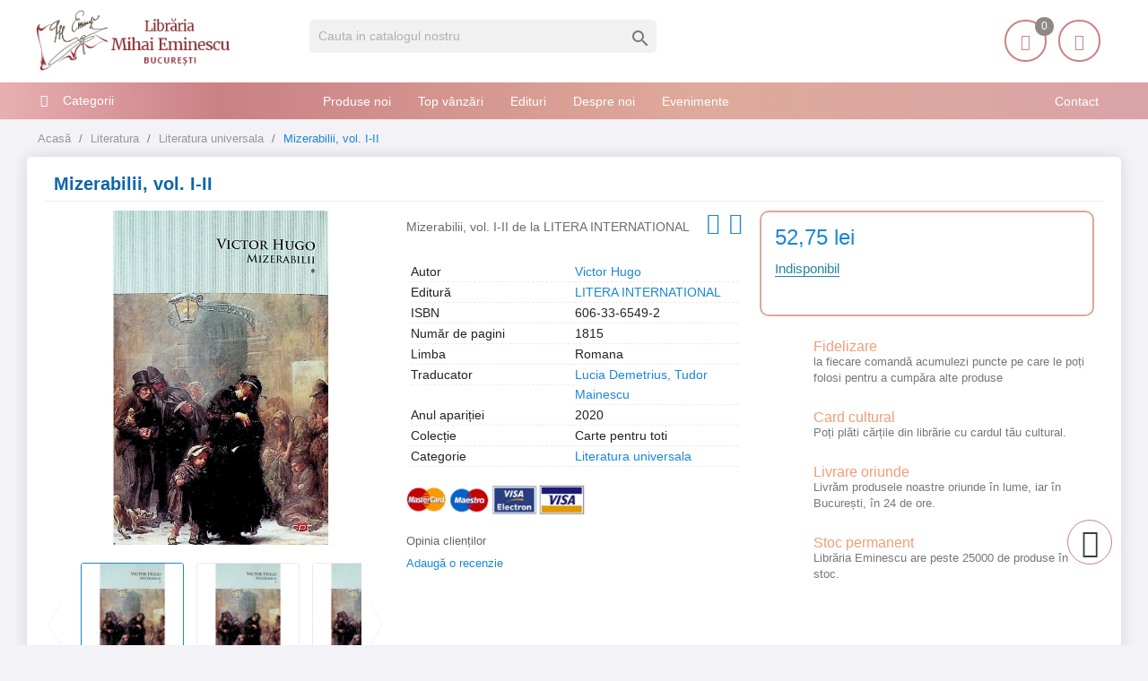

--- FILE ---
content_type: text/html; charset=utf-8
request_url: https://librariaeminescu.ro/literatura-universala/mizerabilii-vol-i-ii-p-300734
body_size: 17138
content:
<!doctype html>
<html lang="ro">
<head>
<meta charset="utf-8">
<link rel="canonical" href="https://librariaeminescu.ro/literatura-universala/mizerabilii-vol-i-ii-p-300734">
<title>Mizerabilii, vol. I-II</title>
<meta name="description" content="Mizerabilii, vol. I-II de Victor Hugo editura LITERA INTERNATIONAL">
<link rel="canonical" href="https://librariaeminescu.ro/literatura-universala/mizerabilii-vol-i-ii-p-300734">
<meta name="twitter:card" content="product">
<meta name="twitter:site" content="">
<meta name="twitter:creator" content="">
<meta name="twitter:title" content="">
<meta name="twitter:description" content="">
<meta name="twitter:image" content="https://static.librariaeminescu.ro/261772-home_default/mizerabilii-vol-i-ii.jpg">
<meta property="og:type" content="product">
<meta property="og:url" content="https://librariaeminescu.ro/literatura-universala/mizerabilii-vol-i-ii-p-300734">
<meta property="og:title" content="">
<meta property="og:site_name" content="Libraria Mihai Eminescu">
<meta property="og:description" content="">
<meta property="og:image" content="https://static.librariaeminescu.ro/261772-home_default/mizerabilii-vol-i-ii.jpg">
<meta property="product:pretax_price:amount" content="52.75">
<meta property="product:pretax_price:currency" content="RON">
<meta property="product:price:amount" content="52.75">
<meta property="product:price:currency" content="RON">
<meta http-equiv="content-language" content="ro"/>
<meta name="rating" content="general"/>
<meta name="rights" content="Copyright &copy; Libraria Eminescu"/>
<meta name="google-site-verification" content="eECvx1q-KWey1uOPtyDMJy9oYEsPdL9Te5yz3pFa5z8">
<meta name="MobileOptimized" content="width"/>
<meta name="HandheldFriendly" content="true"/>
<meta name="viewport" content="width=device-width, initial-scale=1.0"/>
<link rel="icon" type="image/vnd.microsoft.icon" href="https://static.librariaeminescu.ro/img/favicon.ico?1607636806">
<link rel="shortcut icon" type="image/x-icon" href="https://static.librariaeminescu.ro/img/favicon.ico?1607636806">
<link rel="stylesheet" href="https://cdnjs.cloudflare.com/ajax/libs/bxslider/4.2.15/jquery.bxslider.min.css" type="text/css" media="all">
<link rel="stylesheet" href="https://static.librariaeminescu.ro/themes/laber_amera_home8/assets/cache/theme-9ac324401.css" type="text/css" media="all">
<script type="text/javascript">var LS_Meta={"v":"6.6.9"};var google_address_api="AIzaSyCkxivKCZCp1C2sjzxGa0DhUW2T0kdw3nM";var prestashop={"cart":{"products":[],"totals":{"total":{"type":"total","label":"Total","amount":0,"value":"0,00\u00a0lei"},"total_including_tax":{"type":"total","label":"Total (cu taxe)","amount":0,"value":"0,00\u00a0lei"},"total_excluding_tax":{"type":"total","label":"Total (fara TVA)","amount":0,"value":"0,00\u00a0lei"}},"subtotals":{"products":{"type":"products","label":"Subtotal","amount":0,"value":"0,00\u00a0lei"},"discounts":null,"shipping":{"type":"shipping","label":"Livrare","amount":0,"value":""},"tax":null},"products_count":0,"summary_string":"0 articole","vouchers":{"allowed":1,"added":[]},"discounts":[],"minimalPurchase":20,"minimalPurchaseRequired":"Este necesar un cos de cumparaturi de minim 20,00\u00a0lei (fara TVA) pentru a valida comanda. Totalul cosului actual este 0,00\u00a0lei (fara TVA)."},"currency":{"id":3,"name":"Leu rom\u00e2nesc","iso_code":"RON","iso_code_num":"946","sign":"lei"},"customer":{"lastname":null,"firstname":null,"email":null,"birthday":null,"newsletter":null,"newsletter_date_add":null,"optin":null,"website":null,"company":null,"siret":null,"ape":null,"is_logged":false,"gender":{"type":null,"name":null},"addresses":[]},"language":{"name":"Rom\u00e2n\u0103 (Romanian)","iso_code":"ro","locale":"ro-RO","language_code":"ro-ro","is_rtl":"0","date_format_lite":"Y-m-d","date_format_full":"Y-m-d H:i:s","id":3},"page":{"title":"","canonical":"https:\/\/librariaeminescu.ro\/literatura-universala\/mizerabilii-vol-i-ii-p-300734","meta":{"title":"Mizerabilii, vol. I-II - Libraria Eminescu ","description":"Mizerabilii, vol. I-II de Victor Hugo editura LITERA INTERNATIONAL","keywords":"","robots":"index"},"page_name":"product","body_classes":{"lang-ro":true,"lang-rtl":false,"country-RO":true,"currency-RON":true,"layout-left-column":true,"page-product":true,"tax-display-enabled":true,"product-id-300734":true,"product-Mizerabilii, vol. I-II":true,"product-id-category-46":true,"product-id-manufacturer-0":true,"product-id-supplier-85":true,"product-available-for-order":true},"admin_notifications":[]},"shop":{"name":"Libraria Mihai Eminescu","logo":"https:\/\/static.librariaeminescu.ro\/img\/home-page-8-logo-1595184531.jpg","stores_icon":"https:\/\/static.librariaeminescu.ro\/img\/logo_stores.png","favicon":"https:\/\/static.librariaeminescu.ro\/img\/favicon.ico"},"urls":{"base_url":"https:\/\/librariaeminescu.ro\/","current_url":"https:\/\/librariaeminescu.ro\/literatura-universala\/mizerabilii-vol-i-ii-p-300734","shop_domain_url":"https:\/\/librariaeminescu.ro","img_ps_url":"https:\/\/static.librariaeminescu.ro\/img\/","img_cat_url":"https:\/\/static.librariaeminescu.ro\/img\/c\/","img_lang_url":"https:\/\/static.librariaeminescu.ro\/img\/l\/","img_prod_url":"https:\/\/static.librariaeminescu.ro\/img\/p\/","img_manu_url":"https:\/\/static.librariaeminescu.ro\/img\/m\/","img_sup_url":"https:\/\/static.librariaeminescu.ro\/img\/su\/","img_ship_url":"https:\/\/static.librariaeminescu.ro\/img\/s\/","img_store_url":"https:\/\/static.librariaeminescu.ro\/img\/st\/","img_col_url":"https:\/\/static.librariaeminescu.ro\/img\/co\/","img_url":"https:\/\/static.librariaeminescu.ro\/themes\/laber_amera_home8\/assets\/img\/","css_url":"https:\/\/static.librariaeminescu.ro\/themes\/laber_amera_home8\/assets\/css\/","js_url":"https:\/\/static.librariaeminescu.ro\/themes\/laber_amera_home8\/assets\/js\/","pic_url":"https:\/\/static.librariaeminescu.ro\/upload\/","pages":{"address":"https:\/\/librariaeminescu.ro\/adresa","addresses":"https:\/\/librariaeminescu.ro\/adrese","authentication":"https:\/\/librariaeminescu.ro\/autentificare","cart":"https:\/\/librariaeminescu.ro\/cos","category":"https:\/\/librariaeminescu.ro\/index.php?controller=category","cms":"https:\/\/librariaeminescu.ro\/index.php?controller=cms","contact":"https:\/\/librariaeminescu.ro\/contact","discount":"https:\/\/librariaeminescu.ro\/reducere","guest_tracking":"https:\/\/librariaeminescu.ro\/urmarire-pentru-oaspeti","history":"https:\/\/librariaeminescu.ro\/istoric-comenzi","identity":"https:\/\/librariaeminescu.ro\/identitate","index":"https:\/\/librariaeminescu.ro\/","my_account":"https:\/\/librariaeminescu.ro\/contul-meu","order_confirmation":"https:\/\/librariaeminescu.ro\/confirmare-comanda","order_detail":"https:\/\/librariaeminescu.ro\/index.php?controller=order-detail","order_follow":"https:\/\/librariaeminescu.ro\/returnari","order":"https:\/\/librariaeminescu.ro\/comanda","order_return":"https:\/\/librariaeminescu.ro\/index.php?controller=order-return","order_slip":"https:\/\/librariaeminescu.ro\/nota-credit","pagenotfound":"https:\/\/librariaeminescu.ro\/pagina-negasita","password":"https:\/\/librariaeminescu.ro\/recuperare-parola","pdf_invoice":"https:\/\/librariaeminescu.ro\/index.php?controller=pdf-invoice","pdf_order_return":"https:\/\/librariaeminescu.ro\/index.php?controller=pdf-order-return","pdf_order_slip":"https:\/\/librariaeminescu.ro\/index.php?controller=pdf-order-slip","prices_drop":"https:\/\/librariaeminescu.ro\/reduceri-de-pret","product":"https:\/\/librariaeminescu.ro\/index.php?controller=product","search":"https:\/\/librariaeminescu.ro\/cautare","sitemap":"https:\/\/librariaeminescu.ro\/harta site","stores":"https:\/\/librariaeminescu.ro\/magazine","supplier":"https:\/\/librariaeminescu.ro\/edituri","register":"https:\/\/librariaeminescu.ro\/autentificare?create_account=1","order_login":"https:\/\/librariaeminescu.ro\/comanda?login=1"},"alternative_langs":[],"theme_assets":"\/themes\/laber_amera_home8\/assets\/","actions":{"logout":"https:\/\/librariaeminescu.ro\/?mylogout="},"no_picture_image":{"bySize":{"small_default":{"url":"https:\/\/static.librariaeminescu.ro\/img\/p\/ro-default-small_default.jpg","width":98,"height":98},"cart_default":{"url":"https:\/\/static.librariaeminescu.ro\/img\/p\/ro-default-cart_default.jpg","width":125,"height":125},"home_default":{"url":"https:\/\/static.librariaeminescu.ro\/img\/p\/ro-default-home_default.jpg","width":250,"height":250},"medium_default":{"url":"https:\/\/static.librariaeminescu.ro\/img\/p\/ro-default-medium_default.jpg","width":452,"height":452},"large_default":{"url":"https:\/\/static.librariaeminescu.ro\/img\/p\/ro-default-large_default.jpg","width":600,"height":600}},"small":{"url":"https:\/\/static.librariaeminescu.ro\/img\/p\/ro-default-small_default.jpg","width":98,"height":98},"medium":{"url":"https:\/\/static.librariaeminescu.ro\/img\/p\/ro-default-home_default.jpg","width":250,"height":250},"large":{"url":"https:\/\/static.librariaeminescu.ro\/img\/p\/ro-default-large_default.jpg","width":600,"height":600},"legend":""}},"configuration":{"display_taxes_label":true,"display_prices_tax_incl":false,"is_catalog":false,"show_prices":true,"opt_in":{"partner":false},"quantity_discount":{"type":"discount","label":"Reducere de cantitate"},"voucher_enabled":1,"return_enabled":0},"field_required":[],"breadcrumb":{"links":[{"title":"Acas\u0103","url":"https:\/\/librariaeminescu.ro\/"},{"title":"Literatura","url":"https:\/\/librariaeminescu.ro\/literatura-13"},{"title":"Literatura universala","url":"https:\/\/librariaeminescu.ro\/literatura-universala-46"},{"title":"Mizerabilii, vol. I-II","url":"https:\/\/librariaeminescu.ro\/literatura-universala\/mizerabilii-vol-i-ii-p-300734"}],"count":4},"link":{"protocol_link":"https:\/\/","protocol_content":"https:\/\/"},"time":1768444641,"static_token":"312a4fd34df2441e9e82f4b155cc79bd","token":"4e756fa6cb82116248f305bbdade0d23","debug":false};var psr_icon_color="#F19D76";</script>
<meta name="generator" content="Powered by Creative Slider 6.6.9 - Multi-Purpose, Responsive, Parallax, Mobile-Friendly Slider Module for PrestaShop."/>
<link rel="alternate" type="application/rss+xml" title="Mizerabilii, vol. I-II - Libraria Eminescu " href="//librariaeminescu.ro/module/ps_feeder/rss?id_category=46&orderby=date_add&orderway=desc">
<script type="text/javascript">var pspc_labels=['days','hours','minutes','seconds'];var pspc_labels_lang={'days':'days','hours':'hours','minutes':'minutes','seconds':'seconds'};var pspc_show_weeks=0;var pspc_psv=1.7;</script>
<script async src="https://www.googletagmanager.com/gtag/js?id=UA-205140535-1"></script>
<script>window.dataLayer=window.dataLayer||[];function gtag(){dataLayer.push(arguments);}gtag('js',new Date());gtag('config','UA-205140535-1');</script>
<meta property="og:type" content="product">
<meta property="og:url" content="https://librariaeminescu.ro/literatura-universala/mizerabilii-vol-i-ii-p-300734">
<meta property="og:title" content="Mizerabilii, vol. I-II - Libraria Eminescu ">
<meta property="og:site_name" content="Libraria Mihai Eminescu">
<meta property="og:description" content="Mizerabilii, vol. I-II de Victor Hugo editura LITERA INTERNATIONAL">
<meta property="og:image" content="https://static.librariaeminescu.ro/261772-large_default/mizerabilii-vol-i-ii.jpg">
<meta property="product:pretax_price:amount" content="52.75">
<meta property="product:pretax_price:currency" content="RON">
<meta property="product:price:amount" content="52.75">
<meta property="product:price:currency" content="RON">
</head>
<body id="product" class="subpage lang-ro country-ro currency-ron layout-left-column page-product tax-display-enabled product-id-300734 product-mizerabilii-vol-i-ii product-id-category-46 product-id-manufacturer-0 product-id-supplier-85 product-available-for-order"><noscript><meta HTTP-EQUIV="refresh" content="0;url='https://librariaeminescu.ro/literatura-universala/mizerabilii-vol-i-ii-p-300734?PageSpeed=noscript'" /><style><!--table,div,span,font,p{display:none} --></style><div style="display:block">Please click <a href="https://librariaeminescu.ro/literatura-universala/mizerabilii-vol-i-ii-p-300734?PageSpeed=noscript">here</a> if you are not redirected within a few seconds.</div></noscript>
<div class="se-pre-con"></div>
<main>
<header id="header">
<div class="header-banner">
</div>
<div class="float-xs-left" id="menu-icon">
<i class="fa fa-align-justify"></i>
</div>
<div class="header-top">
<div class="container">
<div class="row">
<div class="col-md-3 desktop_logo" id="_desktop_logo">
<a class="h1" href="https://librariaeminescu.ro/">
<img class="logo img-responsive" src="https://static.librariaeminescu.ro/img/home-page-8-logo-1595184531.jpg" alt="Libraria Mihai Eminescu" width="225" height="70">
</a>
</div>
<div class="col-lg-4 col-md-4 col-sm-12 col-xs-12 laberDisplaySearch">
<div id="search_widget" class="search-widget" data-search-controller-url="//librariaeminescu.ro/cautare">
<form method="get" action="//librariaeminescu.ro/cautare">
<input type="hidden" name="controller" value="search">
<input type="text" name="s" value="" placeholder="Cauta in catalogul nostru" aria-label="Cauta">
<button type="submit">
<i class="material-icons search">&#xE8B6;</i>
<span class="hidden-xl-down">Cauta</span>
</button>
</form>
</div>
</div>
<div class="col-lg-5 col-md-5 col-sm-12 col-xs-12 position-static">
<div class="laberIpad">
<div id="_desktop_UserInfo" class="pull-right">
<div class="laberUserInfo dropdown js-dropdown ">
<div class="expand-more" data-toggle="dropdown">
<div class="laberUser">
<span class="icon"><i class="icon-user"></i></span>
<p>Contul meu</p>
<p class="nameuser hide">
<span>Salut!</span>
<span>Login</span>
</p>
</div>
</div>
<div class="laber-user-info dropdown-menu">
<div class="user-info">
<div class="signin">
<a href="https://librariaeminescu.ro/contul-meu" rel="nofollow">Login</a>
<span>Nu ai cont? Creează unul acum.</span>
</div>
<a class="register" href="https://librariaeminescu.ro/autentificare?create_account=1">Crează cont</a>
</div>
</div>
</div>
</div><div id="_desktop_cart" class=" pull-right">
<div class="blockcart laber-cart " data-refresh-url="//librariaeminescu.ro/module/ps_shoppingcart/ajax">
<a class="cart" rel="nofollow" href="//librariaeminescu.ro/cos?action=show">
<span class="icon">
<i class="icon-handbag"></i>
<span class="cart-products-count">0</span>
</span>
<span>Coșul</span>
<span class="amount">
0,00 lei
</span>
</a>
<div class="cart_block block exclusive">
<p class="no-item">
Adăugați produse în coș!
</p>
</div>
</div>
</div>
<script type="application/ld+json">
{ "@context" : "http://schema.org",
  "@type" : "Organization",
  "name" : "Libraria Mihai Eminescu",
  "url" : "http://librariaeminescu.ro/",
  "logo": "https://static.librariaeminescu.ro/img/home-page-8-logo-1595184531.jpg",  "contactPoint" : [
    { "@type" : "ContactPoint",
      "telephone" : "0213142383",
      "contactType" : "customer service"
    }],  "sameAs" : ["http://www.facebook.com/https://www.facebook.com/libraria.mihai.eminescu"]
}
</script>
</div>
</div>
<div class="clearfix"></div>
</div>
<div id="mobile_top_menu_wrapper" class="row hidden-md-up" style="display:none;">
<div class="js-top-menu mobile" id="_mobile_top_menu"></div>
<div class="js-top-menu-bottom">
<div class="container_lab_vegamenu">
<div class="lab-menu-vertical clearfix">
<div class="title-menu"><span>Categorii</span><i class="fa fa-bars"></i></div>
<div class="menu-vertical">
<a href="javascript:void(0);" class="close-menu-content"><span><i class="fa fa-times" aria-hidden="true"></i></span></a>
<ul class="menu-content">
<li class="cat-parent level-1 parent "><a href="https://librariaeminescu.ro/carte-de-specialitate-sfaturi-3" class=""><span>Carte de specialitate, sfaturi</span></a><span class="icon-drop-mobile"></span><ul class="menu-dropdown cat-drop-menu"><li class="cat-parent level-2 "><a href="https://librariaeminescu.ro/carti-si-atlase-tehnice-de-specialitate-4" class=""><span>Carti si atlase tehnice de specialitate</span></a></li><li class="cat-parent level-2 "><a href="https://librariaeminescu.ro/ezoterism-astrologie-antropozofie-feng-shui-paranormal-5" class=""><span>Ezoterism, astrologie, antropozofie, feng-shui, paranormal</span></a></li><li class="cat-parent level-2 "><a href="https://librariaeminescu.ro/gastronomie-si-bauturi-17" class=""><span>Gastronomie si bauturi</span></a></li><li class="cat-parent level-2 "><a href="https://librariaeminescu.ro/hobby-timp-liber-18" class=""><span>Hobby, timp liber</span></a></li><li class="cat-parent level-2 "><a href="https://librariaeminescu.ro/sexualitate-19" class=""><span>Sexualitate</span></a></li><li class="cat-parent level-2 "><a href="https://librariaeminescu.ro/sfaturi-practice-35" class=""><span>Sfaturi practice</span></a></li><li class="cat-parent level-2 "><a href="https://librariaeminescu.ro/sport-36" class=""><span>Sport</span></a></li><li class="cat-parent level-2 "><a href="https://librariaeminescu.ro/vehicule-37" class=""><span>Vehicule</span></a></li></ul></li>
<li class="cat-parent level-1 parent "><a href="https://librariaeminescu.ro/carti-de-calatorie-6" class=""><span>Carti de calatorie</span></a><span class="icon-drop-mobile"></span><ul class="menu-dropdown cat-drop-menu"><li class="cat-parent level-2 "><a href="https://librariaeminescu.ro/ghiduri-atlase-harti-si-jurnale-de-calatorie-7" class=""><span>Ghiduri, atlase, harti si jurnale de calatorie</span></a></li></ul></li>
<li class="cat-parent level-1 parent "><a href="https://librariaeminescu.ro/carti-pentru-copii-si-tineret-9" class=""><span>Carti pentru copii si tineret</span></a><span class="icon-drop-mobile"></span><ul class="menu-dropdown cat-drop-menu"><li class="cat-parent level-2 "><a href="https://librariaeminescu.ro/basme-legende-fabule-proverbe-poezii-23" class=""><span>Basme, legende, fabule, proverbe, poezii</span></a></li><li class="cat-parent level-2 "><a href="https://librariaeminescu.ro/carti-de-specialitate-enciclopedii-atlase-24" class=""><span>Carti de specialitate, enciclopedii, atlase</span></a></li><li class="cat-parent level-2 "><a href="https://librariaeminescu.ro/carti-ilustrate-pentru-prescolari-25" class=""><span>Carti ilustrate pentru prescolari</span></a></li><li class="cat-parent level-2 "><a href="https://librariaeminescu.ro/povesti-si-romane-pentru-copii-si-tineret-26" class=""><span>Povesti si romane pentru copii si tineret</span></a></li></ul></li>
<li class="cat-parent level-1 parent "><a href="https://librariaeminescu.ro/carti-pentru-invatarea-limbilor-straine-10" class=""><span>Carti pentru invatarea limbilor straine</span></a><span class="icon-drop-mobile"></span><ul class="menu-dropdown cat-drop-menu"><li class="cat-parent level-2 "><a href="https://librariaeminescu.ro/dictionare-cursuri-si-ghiduri-de-conversatie-38" class=""><span>Dictionare, cursuri si ghiduri de conversatie</span></a></li></ul></li>
<li class="cat-parent level-1 parent "><a href="https://librariaeminescu.ro/carti-scolare-12" class=""><span>Carti scolare</span></a><span class="icon-drop-mobile"></span><ul class="menu-dropdown cat-drop-menu"><li class="cat-parent level-2 "><a href="https://librariaeminescu.ro/carti-atlase-si-dictionare-de-specialitate-41" class=""><span>Carti, atlase si dictionare de specialitate</span></a></li><li class="cat-parent level-2 "><a href="https://librariaeminescu.ro/culegeri-teste-si-metodici-pentru-elevi-si-profesori-42" class=""><span>Culegeri, teste si metodici pentru elevi si profesori</span></a></li><li class="cat-parent level-2 "><a href="https://librariaeminescu.ro/manuale-scolare-de-specialitate-43" class=""><span>Manuale scolare de specialitate</span></a></li></ul></li>
<li class="cat-parent level-1 parent "><a href="https://librariaeminescu.ro/literatura-13" class=""><span>Literatura</span></a><span class="icon-drop-mobile"></span><ul class="menu-dropdown cat-drop-menu"><li class="cat-parent level-2 "><a href="https://librariaeminescu.ro/critica-si-istorie-literara-si-de-arta-44" class=""><span>Critica si istorie literara si de arta</span></a></li><li class="cat-parent level-2 "><a href="https://librariaeminescu.ro/literatura-romana-scriitori-clasici-si-contemporani-45" class=""><span>Literatura romana, scriitori clasici si contemporani</span></a></li><li class="cat-parent level-2 "><a href="https://librariaeminescu.ro/literatura-universala-46" class=""><span>Literatura universala</span></a></li><li class="cat-parent level-2 "><a href="https://librariaeminescu.ro/monografii-biografiieseuri-47" class=""><span>Monografii, biografii,eseuri</span></a></li><li class="cat-parent level-2 "><a href="https://librariaeminescu.ro/poezii-48" class=""><span>Poezii</span></a></li><li class="cat-parent level-2 "><a href="https://librariaeminescu.ro/povestiri-basme-schite-nuvele-49" class=""><span>Povestiri, basme, schite, nuvele</span></a></li><li class="cat-parent level-2 "><a href="https://librariaeminescu.ro/proverbe-maxime-cugetari-aforisme-50" class=""><span>Proverbe, maxime, cugetari, aforisme</span></a></li><li class="cat-parent level-2 "><a href="https://librariaeminescu.ro/romane-de-actiune-51" class=""><span>Romane de actiune</span></a></li><li class="cat-parent level-2 "><a href="https://librariaeminescu.ro/romane-de-dragoste-52" class=""><span>Romane de dragoste</span></a></li><li class="cat-parent level-2 "><a href="https://librariaeminescu.ro/romane-stiintifico-fantastice-53" class=""><span>Romane stiintifico-fantastice</span></a></li></ul></li>
<li class="cat-parent level-1 parent "><a href="https://librariaeminescu.ro/medicina-si-farmacie-14" class=""><span>Medicina si farmacie</span></a><span class="icon-drop-mobile"></span><ul class="menu-dropdown cat-drop-menu"><li class="cat-parent level-2 "><a href="https://librariaeminescu.ro/farmacie-54" class=""><span>Farmacie</span></a></li><li class="cat-parent level-2 "><a href="https://librariaeminescu.ro/medicina-umana-55" class=""><span>Medicina umana</span></a></li><li class="cat-parent level-2 "><a href="https://librariaeminescu.ro/medicina-veterinara-56" class=""><span>Medicina veterinara</span></a></li></ul></li>
<li class="cat-parent level-1 parent "><a href="https://librariaeminescu.ro/stiinte-exacte-informatica-stiinte-ale-naturii-15" class=""><span>Stiinte exacte, informatica, stiinte ale naturii</span></a><span class="icon-drop-mobile"></span><ul class="menu-dropdown cat-drop-menu"><li class="cat-parent level-2 "><a href="https://librariaeminescu.ro/biologie-si-ingrijirea-plantelor-57" class=""><span>Biologie si ingrijirea plantelor</span></a></li><li class="cat-parent level-2 "><a href="https://librariaeminescu.ro/informatica-58" class=""><span>Informatica</span></a></li><li class="cat-parent level-2 "><a href="https://librariaeminescu.ro/matematica-fizica-chimie-59" class=""><span>Matematica, fizica, chimie</span></a></li><li class="cat-parent level-2 "><a href="https://librariaeminescu.ro/zoologie-si-ingrijirea-animalelor-60" class=""><span>Zoologie si ingrijirea animalelor</span></a></li></ul></li>
<li class="cat-parent level-1 parent "><a href="https://librariaeminescu.ro/stiinte-sociale-economie-drept-16" class=""><span>Stiinte sociale, economie, drept</span></a><span class="icon-drop-mobile"></span><ul class="menu-dropdown cat-drop-menu"><li class="cat-parent level-2 "><a href="https://librariaeminescu.ro/drept-si-legislatie-61" class=""><span>Drept si legislatie</span></a></li><li class="cat-parent level-2 "><a href="https://librariaeminescu.ro/economie-marketing-si-management-62" class=""><span>Economie, marketing si management</span></a></li><li class="cat-parent level-2 "><a href="https://librariaeminescu.ro/etnografie-63" class=""><span>Etnografie</span></a></li><li class="cat-parent level-2 "><a href="https://librariaeminescu.ro/geografie-64" class=""><span>Geografie</span></a></li><li class="cat-parent level-2 "><a href="https://librariaeminescu.ro/media-si-comunicare-65" class=""><span>Media si comunicare</span></a></li><li class="cat-parent level-2 "><a href="https://librariaeminescu.ro/mediul-inconjurator-ecologie-66" class=""><span>Mediul inconjurator, ecologie</span></a></li><li class="cat-parent level-2 "><a href="https://librariaeminescu.ro/pedagogie-67" class=""><span>Pedagogie</span></a></li><li class="cat-parent level-2 "><a href="https://librariaeminescu.ro/sociologie-68" class=""><span>Sociologie</span></a></li></ul></li>
<li class="cat-parent level-1 parent "><a href="https://librariaeminescu.ro/stiinte-umane-arta-muzica-teatru-39" class=""><span>Stiinte umane, arta, muzica, teatru</span></a><span class="icon-drop-mobile"></span><ul class="menu-dropdown cat-drop-menu"><li class="cat-parent level-2 "><a href="https://librariaeminescu.ro/arta-civilizatie-si-design-69" class=""><span>Arta, civilizatie si design</span></a></li><li class="cat-parent level-2 "><a href="https://librariaeminescu.ro/filozofie-70" class=""><span>Filozofie</span></a></li><li class="cat-parent level-2 "><a href="https://librariaeminescu.ro/istorie-71" class=""><span>Istorie</span></a></li><li class="cat-parent level-2 "><a href="https://librariaeminescu.ro/lingvistica-72" class=""><span>Lingvistica</span></a></li><li class="cat-parent level-2 "><a href="https://librariaeminescu.ro/muzica-73" class=""><span>Muzica</span></a></li><li class="cat-parent level-2 "><a href="https://librariaeminescu.ro/politologie-74" class=""><span>Politologie</span></a></li><li class="cat-parent level-2 "><a href="https://librariaeminescu.ro/psihologie-75" class=""><span>Psihologie</span></a></li><li class="cat-parent level-2 "><a href="https://librariaeminescu.ro/religie-si-spiritualitate-76" class=""><span>Religie si spiritualitate</span></a></li><li class="cat-parent level-2 "><a href="https://librariaeminescu.ro/teatru-77" class=""><span>Teatru</span></a></li></ul></li>
<li class="level-1 ">
<a href="https://librariaeminescu.ro/cadouri-79" class="">
<span>
Cadouri
</span>
</a>
<span class="icon-drop-mobile"></span>
</li>
<li class="level-1 ">
<a href="https://librariaeminescu.ro/papetarie-si-jucarii-80" class="">
<span>
Papetărie si jucarii
</span>
</a>
<span class="icon-drop-mobile"></span>
</li>
<li class="level-1 ">
<a href="https://librariaeminescu.ro/e-books-78" class="">
<span>
E-books
</span>
</a>
<span class="icon-drop-mobile"></span>
</li>
</ul>
</div>
</div>
</div>
<div class="lab-menu-horizontal">
<div class="title-menu-mobile"><span>Navigation</span></div>
<ul class="menu-content">
<li class="level-1 pull-right">
<a href="https://librariaeminescu.ro/cms/contact-librarie-8">
<span>Contact</span>
</a>
<span class="icon-drop-mobile"></span>
</li>
<li class="level-1 ">
<a href="https://librariaeminescu.ro/produse-noi">
<span>Produse noi</span>
</a>
<span class="icon-drop-mobile"></span>
</li>
<li class="level-1 ">
<a href="https://librariaeminescu.ro/top-vanzari">
<span>Top vânzări</span>
</a>
<span class="icon-drop-mobile"></span>
</li>
<li class="level-1 ">
<a href="https://librariaeminescu.ro/edituri">
<span>Edituri</span>
</a>
<span class="icon-drop-mobile"></span>
</li>
<li class="level-1 ">
<a href="https://librariaeminescu.ro/cms/despre-noi-7">
<span>Despre noi</span>
</a>
<span class="icon-drop-mobile"></span>
</li>
<li class="level-1 ">
<a href="https://librariaeminescu.ro/blog">
<span>Evenimente</span>
</a>
<span class="icon-drop-mobile"></span>
</li>
</ul>
<script src="/modules/labthemeoptions/js/jquery.min.js.pagespeed.jm.bThpIvFEiG.js"></script>
<script type="text/javascript">text_more="Mai mult";numLiItem=$(".lab-menu-horizontal .menu-content li.level-1").length;nIpadHorizontal=4;nIpadVertical=3;function getHtmlHide(nIpad,numLiItem){var htmlLiHide="";if($("#more_menu").length==0)for(var i=nIpad+1;i<numLiItem;i++){var tmp=$('.lab-menu-horizontal ul.menu-content li.level-1:nth-child('+i+')').html();if(tmp)htmlLiHide+='<li>'+$('.lab-menu-horizontal ul.menu-content li.level-1:nth-child('+i+')').html()+'</li>';}return htmlLiHide;}htmlLiH=getHtmlHide(nIpadHorizontal,numLiItem);htmlLiV=getHtmlHide(nIpadVertical,numLiItem);htmlMenu=$(".lab-menu-horizontal").html();$(window).load(function(){addMoreResponsive(nIpadHorizontal,nIpadVertical,htmlLiH,htmlLiV,htmlMenu);});$(window).resize(function(){addMoreResponsive(nIpadHorizontal,nIpadVertical,htmlLiH,htmlLiV,htmlMenu);});</script>
</div>
<div id="_mobile_currency_selector"></div>
<div id="_mobile_language_selector"></div>
<div id="_mobile_contact_link"></div>
</div>
</div>
</div>
</div>
<div class="container_lab_megamenu clearfix hidden-sm-down">
<div class="laberMegamenu">
<div class="container">
<div class="row">
<div class="displayVegamenu col-xs-12 col-sm-4 col-md-3">
<div class="container_lab_vegamenu">
<div class="lab-menu-vertical clearfix">
<div class="title-menu"><span>Categorii</span><i class="fa fa-bars"></i></div>
<div class="menu-vertical">
<a href="javascript:void(0);" class="close-menu-content"><span><i class="fa fa-times" aria-hidden="true"></i></span></a>
<ul class="menu-content">
<li class="cat-parent level-1 parent "><a href="https://librariaeminescu.ro/carte-de-specialitate-sfaturi-3" class=""><span>Carte de specialitate, sfaturi</span></a><span class="icon-drop-mobile"></span><ul class="menu-dropdown cat-drop-menu"><li class="cat-parent level-2 "><a href="https://librariaeminescu.ro/carti-si-atlase-tehnice-de-specialitate-4" class=""><span>Carti si atlase tehnice de specialitate</span></a></li><li class="cat-parent level-2 "><a href="https://librariaeminescu.ro/ezoterism-astrologie-antropozofie-feng-shui-paranormal-5" class=""><span>Ezoterism, astrologie, antropozofie, feng-shui, paranormal</span></a></li><li class="cat-parent level-2 "><a href="https://librariaeminescu.ro/gastronomie-si-bauturi-17" class=""><span>Gastronomie si bauturi</span></a></li><li class="cat-parent level-2 "><a href="https://librariaeminescu.ro/hobby-timp-liber-18" class=""><span>Hobby, timp liber</span></a></li><li class="cat-parent level-2 "><a href="https://librariaeminescu.ro/sexualitate-19" class=""><span>Sexualitate</span></a></li><li class="cat-parent level-2 "><a href="https://librariaeminescu.ro/sfaturi-practice-35" class=""><span>Sfaturi practice</span></a></li><li class="cat-parent level-2 "><a href="https://librariaeminescu.ro/sport-36" class=""><span>Sport</span></a></li><li class="cat-parent level-2 "><a href="https://librariaeminescu.ro/vehicule-37" class=""><span>Vehicule</span></a></li></ul></li>
<li class="cat-parent level-1 parent "><a href="https://librariaeminescu.ro/carti-de-calatorie-6" class=""><span>Carti de calatorie</span></a><span class="icon-drop-mobile"></span><ul class="menu-dropdown cat-drop-menu"><li class="cat-parent level-2 "><a href="https://librariaeminescu.ro/ghiduri-atlase-harti-si-jurnale-de-calatorie-7" class=""><span>Ghiduri, atlase, harti si jurnale de calatorie</span></a></li></ul></li>
<li class="cat-parent level-1 parent "><a href="https://librariaeminescu.ro/carti-pentru-copii-si-tineret-9" class=""><span>Carti pentru copii si tineret</span></a><span class="icon-drop-mobile"></span><ul class="menu-dropdown cat-drop-menu"><li class="cat-parent level-2 "><a href="https://librariaeminescu.ro/basme-legende-fabule-proverbe-poezii-23" class=""><span>Basme, legende, fabule, proverbe, poezii</span></a></li><li class="cat-parent level-2 "><a href="https://librariaeminescu.ro/carti-de-specialitate-enciclopedii-atlase-24" class=""><span>Carti de specialitate, enciclopedii, atlase</span></a></li><li class="cat-parent level-2 "><a href="https://librariaeminescu.ro/carti-ilustrate-pentru-prescolari-25" class=""><span>Carti ilustrate pentru prescolari</span></a></li><li class="cat-parent level-2 "><a href="https://librariaeminescu.ro/povesti-si-romane-pentru-copii-si-tineret-26" class=""><span>Povesti si romane pentru copii si tineret</span></a></li></ul></li>
<li class="cat-parent level-1 parent "><a href="https://librariaeminescu.ro/carti-pentru-invatarea-limbilor-straine-10" class=""><span>Carti pentru invatarea limbilor straine</span></a><span class="icon-drop-mobile"></span><ul class="menu-dropdown cat-drop-menu"><li class="cat-parent level-2 "><a href="https://librariaeminescu.ro/dictionare-cursuri-si-ghiduri-de-conversatie-38" class=""><span>Dictionare, cursuri si ghiduri de conversatie</span></a></li></ul></li>
<li class="cat-parent level-1 parent "><a href="https://librariaeminescu.ro/carti-scolare-12" class=""><span>Carti scolare</span></a><span class="icon-drop-mobile"></span><ul class="menu-dropdown cat-drop-menu"><li class="cat-parent level-2 "><a href="https://librariaeminescu.ro/carti-atlase-si-dictionare-de-specialitate-41" class=""><span>Carti, atlase si dictionare de specialitate</span></a></li><li class="cat-parent level-2 "><a href="https://librariaeminescu.ro/culegeri-teste-si-metodici-pentru-elevi-si-profesori-42" class=""><span>Culegeri, teste si metodici pentru elevi si profesori</span></a></li><li class="cat-parent level-2 "><a href="https://librariaeminescu.ro/manuale-scolare-de-specialitate-43" class=""><span>Manuale scolare de specialitate</span></a></li></ul></li>
<li class="cat-parent level-1 parent "><a href="https://librariaeminescu.ro/literatura-13" class=""><span>Literatura</span></a><span class="icon-drop-mobile"></span><ul class="menu-dropdown cat-drop-menu"><li class="cat-parent level-2 "><a href="https://librariaeminescu.ro/critica-si-istorie-literara-si-de-arta-44" class=""><span>Critica si istorie literara si de arta</span></a></li><li class="cat-parent level-2 "><a href="https://librariaeminescu.ro/literatura-romana-scriitori-clasici-si-contemporani-45" class=""><span>Literatura romana, scriitori clasici si contemporani</span></a></li><li class="cat-parent level-2 "><a href="https://librariaeminescu.ro/literatura-universala-46" class=""><span>Literatura universala</span></a></li><li class="cat-parent level-2 "><a href="https://librariaeminescu.ro/monografii-biografiieseuri-47" class=""><span>Monografii, biografii,eseuri</span></a></li><li class="cat-parent level-2 "><a href="https://librariaeminescu.ro/poezii-48" class=""><span>Poezii</span></a></li><li class="cat-parent level-2 "><a href="https://librariaeminescu.ro/povestiri-basme-schite-nuvele-49" class=""><span>Povestiri, basme, schite, nuvele</span></a></li><li class="cat-parent level-2 "><a href="https://librariaeminescu.ro/proverbe-maxime-cugetari-aforisme-50" class=""><span>Proverbe, maxime, cugetari, aforisme</span></a></li><li class="cat-parent level-2 "><a href="https://librariaeminescu.ro/romane-de-actiune-51" class=""><span>Romane de actiune</span></a></li><li class="cat-parent level-2 "><a href="https://librariaeminescu.ro/romane-de-dragoste-52" class=""><span>Romane de dragoste</span></a></li><li class="cat-parent level-2 "><a href="https://librariaeminescu.ro/romane-stiintifico-fantastice-53" class=""><span>Romane stiintifico-fantastice</span></a></li></ul></li>
<li class="cat-parent level-1 parent "><a href="https://librariaeminescu.ro/medicina-si-farmacie-14" class=""><span>Medicina si farmacie</span></a><span class="icon-drop-mobile"></span><ul class="menu-dropdown cat-drop-menu"><li class="cat-parent level-2 "><a href="https://librariaeminescu.ro/farmacie-54" class=""><span>Farmacie</span></a></li><li class="cat-parent level-2 "><a href="https://librariaeminescu.ro/medicina-umana-55" class=""><span>Medicina umana</span></a></li><li class="cat-parent level-2 "><a href="https://librariaeminescu.ro/medicina-veterinara-56" class=""><span>Medicina veterinara</span></a></li></ul></li>
<li class="cat-parent level-1 parent "><a href="https://librariaeminescu.ro/stiinte-exacte-informatica-stiinte-ale-naturii-15" class=""><span>Stiinte exacte, informatica, stiinte ale naturii</span></a><span class="icon-drop-mobile"></span><ul class="menu-dropdown cat-drop-menu"><li class="cat-parent level-2 "><a href="https://librariaeminescu.ro/biologie-si-ingrijirea-plantelor-57" class=""><span>Biologie si ingrijirea plantelor</span></a></li><li class="cat-parent level-2 "><a href="https://librariaeminescu.ro/informatica-58" class=""><span>Informatica</span></a></li><li class="cat-parent level-2 "><a href="https://librariaeminescu.ro/matematica-fizica-chimie-59" class=""><span>Matematica, fizica, chimie</span></a></li><li class="cat-parent level-2 "><a href="https://librariaeminescu.ro/zoologie-si-ingrijirea-animalelor-60" class=""><span>Zoologie si ingrijirea animalelor</span></a></li></ul></li>
<li class="cat-parent level-1 parent "><a href="https://librariaeminescu.ro/stiinte-sociale-economie-drept-16" class=""><span>Stiinte sociale, economie, drept</span></a><span class="icon-drop-mobile"></span><ul class="menu-dropdown cat-drop-menu"><li class="cat-parent level-2 "><a href="https://librariaeminescu.ro/drept-si-legislatie-61" class=""><span>Drept si legislatie</span></a></li><li class="cat-parent level-2 "><a href="https://librariaeminescu.ro/economie-marketing-si-management-62" class=""><span>Economie, marketing si management</span></a></li><li class="cat-parent level-2 "><a href="https://librariaeminescu.ro/etnografie-63" class=""><span>Etnografie</span></a></li><li class="cat-parent level-2 "><a href="https://librariaeminescu.ro/geografie-64" class=""><span>Geografie</span></a></li><li class="cat-parent level-2 "><a href="https://librariaeminescu.ro/media-si-comunicare-65" class=""><span>Media si comunicare</span></a></li><li class="cat-parent level-2 "><a href="https://librariaeminescu.ro/mediul-inconjurator-ecologie-66" class=""><span>Mediul inconjurator, ecologie</span></a></li><li class="cat-parent level-2 "><a href="https://librariaeminescu.ro/pedagogie-67" class=""><span>Pedagogie</span></a></li><li class="cat-parent level-2 "><a href="https://librariaeminescu.ro/sociologie-68" class=""><span>Sociologie</span></a></li></ul></li>
<li class="cat-parent level-1 parent "><a href="https://librariaeminescu.ro/stiinte-umane-arta-muzica-teatru-39" class=""><span>Stiinte umane, arta, muzica, teatru</span></a><span class="icon-drop-mobile"></span><ul class="menu-dropdown cat-drop-menu"><li class="cat-parent level-2 "><a href="https://librariaeminescu.ro/arta-civilizatie-si-design-69" class=""><span>Arta, civilizatie si design</span></a></li><li class="cat-parent level-2 "><a href="https://librariaeminescu.ro/filozofie-70" class=""><span>Filozofie</span></a></li><li class="cat-parent level-2 "><a href="https://librariaeminescu.ro/istorie-71" class=""><span>Istorie</span></a></li><li class="cat-parent level-2 "><a href="https://librariaeminescu.ro/lingvistica-72" class=""><span>Lingvistica</span></a></li><li class="cat-parent level-2 "><a href="https://librariaeminescu.ro/muzica-73" class=""><span>Muzica</span></a></li><li class="cat-parent level-2 "><a href="https://librariaeminescu.ro/politologie-74" class=""><span>Politologie</span></a></li><li class="cat-parent level-2 "><a href="https://librariaeminescu.ro/psihologie-75" class=""><span>Psihologie</span></a></li><li class="cat-parent level-2 "><a href="https://librariaeminescu.ro/religie-si-spiritualitate-76" class=""><span>Religie si spiritualitate</span></a></li><li class="cat-parent level-2 "><a href="https://librariaeminescu.ro/teatru-77" class=""><span>Teatru</span></a></li></ul></li>
<li class="level-1 ">
<a href="https://librariaeminescu.ro/cadouri-79" class="">
<span>
Cadouri
</span>
</a>
<span class="icon-drop-mobile"></span>
</li>
<li class="level-1 ">
<a href="https://librariaeminescu.ro/papetarie-si-jucarii-80" class="">
<span>
Papetărie si jucarii
</span>
</a>
<span class="icon-drop-mobile"></span>
</li>
<li class="level-1 ">
<a href="https://librariaeminescu.ro/e-books-78" class="">
<span>
E-books
</span>
</a>
<span class="icon-drop-mobile"></span>
</li>
</ul>
</div>
</div>
</div>
</div>
<div class="displayMegamenu col-md-9 col-sm-8 col-xs-12">
<div class="lab-menu-horizontal">
<div class="title-menu-mobile"><span>Navigation</span></div>
<ul class="menu-content">
<li class="level-1 pull-right">
<a href="https://librariaeminescu.ro/cms/contact-librarie-8">
<span>Contact</span>
</a>
<span class="icon-drop-mobile"></span>
</li>
<li class="level-1 ">
<a href="https://librariaeminescu.ro/produse-noi">
<span>Produse noi</span>
</a>
<span class="icon-drop-mobile"></span>
</li>
<li class="level-1 ">
<a href="https://librariaeminescu.ro/top-vanzari">
<span>Top vânzări</span>
</a>
<span class="icon-drop-mobile"></span>
</li>
<li class="level-1 ">
<a href="https://librariaeminescu.ro/edituri">
<span>Edituri</span>
</a>
<span class="icon-drop-mobile"></span>
</li>
<li class="level-1 ">
<a href="https://librariaeminescu.ro/cms/despre-noi-7">
<span>Despre noi</span>
</a>
<span class="icon-drop-mobile"></span>
</li>
<li class="level-1 ">
<a href="https://librariaeminescu.ro/blog">
<span>Evenimente</span>
</a>
<span class="icon-drop-mobile"></span>
</li>
</ul>
<script src="/modules/labthemeoptions/js/jquery.min.js.pagespeed.jm.bThpIvFEiG.js"></script>
<script type="text/javascript">text_more="Mai mult";numLiItem=$(".lab-menu-horizontal .menu-content li.level-1").length;nIpadHorizontal=4;nIpadVertical=3;function getHtmlHide(nIpad,numLiItem){var htmlLiHide="";if($("#more_menu").length==0)for(var i=nIpad+1;i<numLiItem;i++){var tmp=$('.lab-menu-horizontal ul.menu-content li.level-1:nth-child('+i+')').html();if(tmp)htmlLiHide+='<li>'+$('.lab-menu-horizontal ul.menu-content li.level-1:nth-child('+i+')').html()+'</li>';}return htmlLiHide;}htmlLiH=getHtmlHide(nIpadHorizontal,numLiItem);htmlLiV=getHtmlHide(nIpadVertical,numLiItem);htmlMenu=$(".lab-menu-horizontal").html();$(window).load(function(){addMoreResponsive(nIpadHorizontal,nIpadVertical,htmlLiH,htmlLiV,htmlMenu);});$(window).resize(function(){addMoreResponsive(nIpadHorizontal,nIpadVertical,htmlLiH,htmlLiV,htmlMenu);});</script>
</div>
</div>
</div>
</div>
</div>
</div>
</header>
<aside id="notifications">
<div class="container">
</div>
</aside>
<section id="wrapper">
<div class="container ">
<div class="row">
<nav data-depth="4" class="breadcrumb hidden-sm-down">
<ol itemscope itemtype="http://schema.org/BreadcrumbList">
<li itemprop="itemListElement" itemscope itemtype="http://schema.org/ListItem">
<a itemprop="item" href="https://librariaeminescu.ro/">
<span itemprop="name">Acasă</span>
</a>
<meta itemprop="position" content="1">
</li>
<li itemprop="itemListElement" itemscope itemtype="http://schema.org/ListItem">
<a itemprop="item" href="https://librariaeminescu.ro/literatura-13">
<span itemprop="name">Literatura</span>
</a>
<meta itemprop="position" content="2">
</li>
<li itemprop="itemListElement" itemscope itemtype="http://schema.org/ListItem">
<a itemprop="item" href="https://librariaeminescu.ro/literatura-universala-46">
<span itemprop="name">Literatura universala</span>
</a>
<meta itemprop="position" content="3">
</li>
<li itemprop="itemListElement" itemscope itemtype="http://schema.org/ListItem">
<a itemprop="item" href="https://librariaeminescu.ro/literatura-universala/mizerabilii-vol-i-ii-p-300734">
<span itemprop="name">Mizerabilii, vol. I-II</span>
</a>
<meta itemprop="position" content="4">
</li>
</ol>
</nav>
<div id="left-column" class="col-xs-12 col-sm-4 col-md-3">
</div>
<div id="content-wrapper" class="left-column col-xs-12 col-sm-8 col-md-9">
<section id="main" itemscope itemtype="https://schema.org/Product">
<meta itemprop="url" content="https://librariaeminescu.ro/literatura-universala/mizerabilii-vol-i-ii-p-300734">
<div class="laberProduct">
<div class="row no-margin page_header_container">
<div class="col-md-12">
<h1 class="h1" itemprop="name">Mizerabilii, vol. I-II</h1>
</div>
</div>
<div class="row no-margin">
<div class="col-md-4">
<section class="page-content" id="content">
<div class="images-container">
<div class="product-cover">
<img class="js-qv-product-cover" src="https://static.librariaeminescu.ro/261772-large_default/mizerabilii-vol-i-ii.jpg" alt="Mizerabilii, vol. I-II" title="Mizerabilii, vol. I-II" style="width:100%;" itemprop="image">
<div class="layer hidden-sm-down" data-toggle="modal" data-target="#product-modal">
<i class="material-icons zoom-in">&#xE8FF;</i>
</div>
</div>
<div class="js-qv-mask mask">
<ul class="product-images js-qv-product-images">
<li class="thumb-container">
<img class="thumb js-thumb  selected " data-image-medium-src="https://static.librariaeminescu.ro/261772-medium_default/mizerabilii-vol-i-ii.jpg" data-image-large-src="https://static.librariaeminescu.ro/261772-large_default/mizerabilii-vol-i-ii.jpg" src="https://static.librariaeminescu.ro/261772-home_default/mizerabilii-vol-i-ii.jpg" alt="Mizerabilii, vol. I-II" title="Mizerabilii, vol. I-II" width="100" itemprop="image">
</li>
<li class="thumb-container">
<img class="thumb js-thumb " data-image-medium-src="https://static.librariaeminescu.ro/264338-medium_default/mizerabilii-vol-i-ii.jpg" data-image-large-src="https://static.librariaeminescu.ro/264338-large_default/mizerabilii-vol-i-ii.jpg" src="https://static.librariaeminescu.ro/264338-home_default/mizerabilii-vol-i-ii.jpg" alt="Mizerabilii, vol. I-II" title="Mizerabilii, vol. I-II" width="100" itemprop="image">
</li>
<li class="thumb-container">
<img class="thumb js-thumb " data-image-medium-src="https://static.librariaeminescu.ro/265440-medium_default/mizerabilii-vol-i-ii.jpg" data-image-large-src="https://static.librariaeminescu.ro/265440-large_default/mizerabilii-vol-i-ii.jpg" src="https://static.librariaeminescu.ro/265440-home_default/mizerabilii-vol-i-ii.jpg" alt="Mizerabilii, vol. I-II" title="Mizerabilii, vol. I-II" width="100" itemprop="image">
</li>
<li class="thumb-container">
<img class="thumb js-thumb " data-image-medium-src="https://static.librariaeminescu.ro/265826-medium_default/mizerabilii-vol-i-ii.jpg" data-image-large-src="https://static.librariaeminescu.ro/265826-large_default/mizerabilii-vol-i-ii.jpg" src="https://static.librariaeminescu.ro/265826-home_default/mizerabilii-vol-i-ii.jpg" alt="Mizerabilii, vol. I-II" title="Mizerabilii, vol. I-II" width="100" itemprop="image">
</li>
<li class="thumb-container">
<img class="thumb js-thumb " data-image-medium-src="https://static.librariaeminescu.ro/265865-medium_default/mizerabilii-vol-i-ii.jpg" data-image-large-src="https://static.librariaeminescu.ro/265865-large_default/mizerabilii-vol-i-ii.jpg" src="https://static.librariaeminescu.ro/265865-home_default/mizerabilii-vol-i-ii.jpg" alt="Mizerabilii, vol. I-II" title="Mizerabilii, vol. I-II" width="100" itemprop="image">
</li>
<li class="thumb-container">
<img class="thumb js-thumb " data-image-medium-src="https://static.librariaeminescu.ro/266146-medium_default/mizerabilii-vol-i-ii.jpg" data-image-large-src="https://static.librariaeminescu.ro/266146-large_default/mizerabilii-vol-i-ii.jpg" src="https://static.librariaeminescu.ro/266146-home_default/mizerabilii-vol-i-ii.jpg" alt="Mizerabilii, vol. I-II" title="Mizerabilii, vol. I-II" width="100" itemprop="image">
</li>
<li class="thumb-container">
<img class="thumb js-thumb " data-image-medium-src="https://static.librariaeminescu.ro/266286-medium_default/mizerabilii-vol-i-ii.jpg" data-image-large-src="https://static.librariaeminescu.ro/266286-large_default/mizerabilii-vol-i-ii.jpg" src="https://static.librariaeminescu.ro/266286-home_default/mizerabilii-vol-i-ii.jpg" alt="Mizerabilii, vol. I-II" title="Mizerabilii, vol. I-II" width="100" itemprop="image">
</li>
<li class="thumb-container">
<img class="thumb js-thumb " data-image-medium-src="https://static.librariaeminescu.ro/272184-medium_default/mizerabilii-vol-i-ii.jpg" data-image-large-src="https://static.librariaeminescu.ro/272184-large_default/mizerabilii-vol-i-ii.jpg" src="https://static.librariaeminescu.ro/272184-home_default/mizerabilii-vol-i-ii.jpg" alt="Mizerabilii, vol. I-II" title="Mizerabilii, vol. I-II" width="100" itemprop="image">
</li>
</ul>
</div>
</div>
<div class="scroll-box-arrows">
<i class="left" aria-hidden="true"></i>
<i class="right" aria-hidden="true"></i>
</div>
</section>
</div>
<div class="col-md-4">
<div class="laberNextPrev pull-right">
<div class="labPrev_product nextPrevProduct pull-left">
<a href="https://librariaeminescu.ro/dictionare-cursuri-si-ghiduri-de-conversatie/engleza-pentru-juristi-p-300733" class="button button_prev">
<i class="icon-arrow-left" aria-hidden="true"></i>
</a>
<div class="laberContent">
<a class="product-name" href="https://librariaeminescu.ro/dictionare-cursuri-si-ghiduri-de-conversatie/engleza-pentru-juristi-p-300733" title="Engleza pentru juristi">
<img class="img-responsive" src="https://static.librariaeminescu.ro/261771-cart_default/engleza-pentru-juristi.jpg" itemprop="image"/>
</a>
</div>
</div>
<div class="labNext_product nextPrevProduct pull-left">
<a href="https://librariaeminescu.ro/literatura-romana-scriitori-clasici-si-contemporani/opere-vol-iv-v-p-300735" class="button button_next">
<i class="icon-arrow-right" aria-hidden="true"></i>
</a>
<div class="laberContent">
<a class="product-img" href="https://librariaeminescu.ro/literatura-romana-scriitori-clasici-si-contemporani/opere-vol-iv-v-p-300735" title="Opere, vol. IV-V">
<img class="img-responsive" src="https://static.librariaeminescu.ro/261773-cart_default/opere-vol-iv-v.jpg" itemprop="image"/>
</a>
</div>
</div>
</div>
<div class="product-description-short"><strong>Mizerabilii, vol. I-II</strong> de la LITERA INTERNATIONAL</div>
<div class="product-description-short" id="product-description-short-300734" itemprop="description"></div>
<div class="product-information">
<section class="laberproduct-detail product-features">
<div class="data-sheet">
<div>
<span class="name">Autor</span>
<span class="value"><a href="https://librariaeminescu.ro/cautare?tag=Victor+Hugo&order=product.date_add.desc">Victor Hugo</a></span>
</div>
<div>
<span class="name">Editură</span>
<span class="value"><a href="https://librariaeminescu.ro/editura/85-editura?order=product.date_add.desc">LITERA INTERNATIONAL</a></span>
</div>
<div>
<span class="name">ISBN</span>
<span class="value">606-33-6549-2</span>
</div>
<div>
<span class="name">Număr de pagini</span>
<span class="value">
1815
</span>
</div>
<div>
<span class="name">Limba</span>
<span class="value">
Romana
</span>
</div>
<div>
<span class="name">Traducator</span>
<span class="value">
<a href="https://librariaeminescu.ro/cautare?controller=search&orderby=position&orderway=desc&search_category=all&s=Lucia Demetrius, Tudor Mainescu&submit_search=">Lucia Demetrius, Tudor Mainescu</a>
</span>
</div>
<div>
<span class="name">Anul apariției</span>
<span class="value">
2020
</span>
</div>
<div>
<span class="name">Colecție</span>
<span class="value">
Carte pentru toti
</span>
</div>
<div>
<span class="name">Categorie</span>
<span class="value"><a href="https://librariaeminescu.ro/literatura-universala-46">Literatura universala</a></span>
</div>
</div>
</section>
<p class="p_pro_feats"><img src="https://static.librariaeminescu.ro/themes/laber_amera_home8/assets/img/plata-cu-cardul.jpg" alt="Plata cu cardul"></p>
</div>
<label class="label greylbl">Opinia clienților</label>
<div class="product-list-reviews" data-id="300734" data-url="https://librariaeminescu.ro/module/productcomments/CommentGrade">
<div class="grade-stars small-stars"></div>
<div class="comments-nb"></div>
</div>
<p class="ntxt"><a href="#product-comments-list-header">Adaugă o recenzie</a></p>
</div>
<div class="col-md-4">
<div class="product-actions">
<div class="product-prices">
<div class="product-price h5 " itemprop="offers" itemscope itemtype="https://schema.org/Offer">
<link itemprop="availability" href="https://schema.org/InStock"/>
<meta itemprop="priceCurrency" content="RON">
<div class="current-price">
<span itemprop="price" content="52.75">52,75 lei</span>
</div>
</div>
<div class="tax-shipping-delivery-label">
</div>
</div>
<div class="laberproduct-detail product-quantities">
<span class="label_blue"><strong>Indisponibil</strong></span>
</div>
<form action="https://librariaeminescu.ro/cos" method="post" id="add-to-cart-or-refresh">
<input type="hidden" name="token" value="312a4fd34df2441e9e82f4b155cc79bd">
<input type="hidden" name="id_product" value="300734" id="product_page_product_id">
<input type="hidden" name="id_customization" value="0" id="product_customization_id">
<div class="product-variants">
</div>
<section class="product-discounts">
</section>
<input class="product-refresh ps-hidden-by-js" name="refresh" type="submit" value="Improspateaza">
</form>
<div class="fbt">
</div>
</div>
<div class="blockreassurance_product">
<div>
<span class="item-product">
<img class="svg invisible" src="/modules/blockreassurance/views/img//reassurance/pack2/gift.svg">
&nbsp;
</span>
<span class="block-title" style="color:#000000;">Fidelizare</span>
<p style="color:#000000;">la fiecare comandă acumulezi puncte pe care le poți folosi pentru a cumpăra alte produse</p>
</div>
<div>
<span class="item-product">
<img class="svg invisible" src="/modules/blockreassurance/views/img//reassurance/pack2/creditcard.svg">
&nbsp;
</span>
<span class="block-title" style="color:#000000;">Card cultural</span>
<p style="color:#000000;">Poți plăti cărțile din librărie cu cardul tău cultural.</p>
</div>
<div>
<span class="item-product">
<img class="svg invisible" src="/modules/blockreassurance/views/img//reassurance/pack2/carrier.svg">
&nbsp;
</span>
<span class="block-title" style="color:#000000;">Livrare oriunde</span>
<p style="color:#000000;">Livrăm produsele noastre oriunde în lume, iar în București, în 24 de ore.</p>
</div>
<div>
<span class="item-product">
<img class="svg invisible" src="/modules/blockreassurance/views/img//reassurance/pack2/satisfaction.svg">
&nbsp;
</span>
<span class="block-title" style="color:#000000;">Stoc permanent</span>
<p style="color:#000000;">Librăria Eminescu are peste 25000 de produse în stoc.</p>
</div>
<div class="clearfix"></div>
</div>
</div>
</div>
</div>
<span itemprop="sku" class="hidden">#401228</span>
<section class="col-md-12 col-xs-12">
<div class="laberthemes">
<div class="Categoryproducts laberProductGrid">
<div class="title_block">
<h3>
<span>
Din aceeaşi categorie
</span>
</h3>
</div>
<div class="laberCate product_list">
<div class="row ">
<div class="laberCategoryproducts">
<div class="item-inner  ajax_block_product">
<div class="item">
<article class="product-miniature js-product-miniature" data-id-product="360166" data-id-product-attribute="0" itemscope itemtype="http://schema.org/Product">
<div class="laberProduct-container">
<div class="laberProduct-image">
<a href="https://librariaeminescu.ro/literatura-universala/cat-timp-infloresc-lamaii-p-360166" class="thumbnail product-thumbnail">
<span class="cover_image">
<img src="[data-uri]" data-src="https://static.librariaeminescu.ro/313934-home_default/cat-timp-infloresc-lamaii.jpg" width="188.75" height="188.75" class="lazy" alt="Cat timp infloresc lamaii" data-full-size-image-url="https://static.librariaeminescu.ro/313934-large_default/cat-timp-infloresc-lamaii.jpg"/>
</span>
</a>
<ul class="laberProduct-flags">
<li class="laber-flag laber-out_of_stock"><span>Stoc epuizat</span></li>
</ul>
</div>
<div class="laber-product-description">
<h2 class="productName" itemprop="name"><a href="https://librariaeminescu.ro/literatura-universala/cat-timp-infloresc-lamaii-p-360166">Cat timp infloresc lamaii</a></h2>
<span class="p_author">
Zoulfa Katouh
</span>
<div class="product-list-reviews" data-id="360166" data-url="https://librariaeminescu.ro/module/productcomments/CommentGrade">
<div class="grade-stars small-stars"></div>
<div class="comments-nb"></div>
</div>
<div class="laber-product-price-and-shipping">
<span itemprop="price" class="price">52,75 lei</span>
</div>
<div class="laberActions">
<div class="laberActions-i">
<div class="laberCart pull-left">
<form action="https://librariaeminescu.ro/cos" method="post">
<input type="hidden" name="token" value="312a4fd34df2441e9e82f4b155cc79bd">
<input type="hidden" value="360166" name="id_product">
<a href="https://librariaeminescu.ro/literatura-universala/cat-timp-infloresc-lamaii-p-360166" class="add_to_cart_list"><span>Detalii <i class="fa fa-arrow-right"></i></span></a>
</form>
</div>
<div class="laberItem pull-left">
</div>
<div class="laberItem pull-left">
</div>
</div>
</div>
</div>
</div>
</article>
</div>	</div>
<div class="item-inner  ajax_block_product">
<div class="item">
<article class="product-miniature js-product-miniature" data-id-product="338289" data-id-product-attribute="0" itemscope itemtype="http://schema.org/Product">
<div class="laberProduct-container">
<div class="laberProduct-image">
<a href="https://librariaeminescu.ro/literatura-universala/dulce-uitare-p-338289" class="thumbnail product-thumbnail">
<span class="cover_image">
<img src="[data-uri]" data-src="https://static.librariaeminescu.ro/292065-home_default/dulce-uitare.jpg" width="188.75" height="188.75" class="lazy" alt="Dulce uitare" data-full-size-image-url="https://static.librariaeminescu.ro/292065-large_default/dulce-uitare.jpg"/>
</span>
</a>
<ul class="laberProduct-flags">
<li class="laber-flag laber-out_of_stock"><span>Stoc epuizat</span></li>
</ul>
</div>
<div class="laber-product-description">
<h2 class="productName" itemprop="name"><a href="https://librariaeminescu.ro/literatura-universala/dulce-uitare-p-338289">Dulce uitare</a></h2>
<span class="p_author">
Danielle Lori
</span>
<div class="product-list-reviews" data-id="338289" data-url="https://librariaeminescu.ro/module/productcomments/CommentGrade">
<div class="grade-stars small-stars"></div>
<div class="comments-nb"></div>
</div>
<div class="laber-product-price-and-shipping">
<span itemprop="price" class="price">63,32 lei</span>
</div>
<div class="laberActions">
<div class="laberActions-i">
<div class="laberCart pull-left">
<form action="https://librariaeminescu.ro/cos" method="post">
<input type="hidden" name="token" value="312a4fd34df2441e9e82f4b155cc79bd">
<input type="hidden" value="338289" name="id_product">
<a href="https://librariaeminescu.ro/literatura-universala/dulce-uitare-p-338289" class="add_to_cart_list"><span>Detalii <i class="fa fa-arrow-right"></i></span></a>
</form>
</div>
<div class="laberItem pull-left">
</div>
<div class="laberItem pull-left">
</div>
</div>
</div>
</div>
</div>
</article>
</div>	</div>
<div class="item-inner  ajax_block_product">
<div class="item">
<article class="product-miniature js-product-miniature" data-id-product="246920" data-id-product-attribute="0" itemscope itemtype="http://schema.org/Product">
<div class="laberProduct-container">
<div class="laberProduct-image">
<a href="https://librariaeminescu.ro/literatura-universala/educatie-europeana-p-246920" class="thumbnail product-thumbnail">
<span class="cover_image">
<img src="[data-uri]" data-src="https://static.librariaeminescu.ro/246823-home_default/educatie-europeana.jpg" width="188.75" height="188.75" class="lazy" alt="Educatie europeana" data-full-size-image-url="https://static.librariaeminescu.ro/246823-large_default/educatie-europeana.jpg"/>
</span>
</a>
<ul class="laberProduct-flags">
<li class="laber-flag laber-out_of_stock"><span>Stoc epuizat</span></li>
</ul>
</div>
<div class="laber-product-description">
<h2 class="productName" itemprop="name"><a href="https://librariaeminescu.ro/literatura-universala/educatie-europeana-p-246920">Educatie europeana</a></h2>
<span class="p_author">
Romain Gary
</span>
<div class="product-list-reviews" data-id="246920" data-url="https://librariaeminescu.ro/module/productcomments/CommentGrade">
<div class="grade-stars small-stars"></div>
<div class="comments-nb"></div>
</div>
<div class="laber-product-price-and-shipping">
<span itemprop="price" class="price">37,00 lei</span>
</div>
<div class="laberActions">
<div class="laberActions-i">
<div class="laberCart pull-left">
<form action="https://librariaeminescu.ro/cos" method="post">
<input type="hidden" name="token" value="312a4fd34df2441e9e82f4b155cc79bd">
<input type="hidden" value="246920" name="id_product">
<a href="https://librariaeminescu.ro/literatura-universala/educatie-europeana-p-246920" class="add_to_cart_list"><span>Detalii <i class="fa fa-arrow-right"></i></span></a>
</form>
</div>
<div class="laberItem pull-left">
</div>
<div class="laberItem pull-left">
</div>
</div>
</div>
</div>
</div>
</article>
</div>	</div>
<div class="item-inner  ajax_block_product">
<div class="item">
<article class="product-miniature js-product-miniature" data-id-product="363305" data-id-product-attribute="0" itemscope itemtype="http://schema.org/Product">
<div class="laberProduct-container">
<div class="laberProduct-image">
<a href="https://librariaeminescu.ro/literatura-universala/nopti-albe-p-363305" class="thumbnail product-thumbnail">
<span class="cover_image">
<img src="[data-uri]" data-src="https://static.librariaeminescu.ro/316995-home_default/nopti-albe.jpg" width="188.75" height="188.75" class="lazy" alt="Nopti albe" data-full-size-image-url="https://static.librariaeminescu.ro/316995-large_default/nopti-albe.jpg"/>
</span>
</a>
<ul class="laberProduct-flags">
</ul>
</div>
<div class="laber-product-description">
<h2 class="productName" itemprop="name"><a href="https://librariaeminescu.ro/literatura-universala/nopti-albe-p-363305">Nopti albe</a></h2>
<span class="p_author">
F. M. Dostoievski
</span>
<div class="product-list-reviews" data-id="363305" data-url="https://librariaeminescu.ro/module/productcomments/CommentGrade">
<div class="grade-stars small-stars"></div>
<div class="comments-nb"></div>
</div>
<div class="laber-product-price-and-shipping">
<span itemprop="price" class="price">21,15 lei</span>
</div>
<div class="laberActions">
<div class="laberActions-i">
<div class="laberCart pull-left">
<form action="https://librariaeminescu.ro/cos" method="post">
<input type="hidden" name="token" value="312a4fd34df2441e9e82f4b155cc79bd">
<input type="hidden" value="363305" name="id_product">
<a href="https://librariaeminescu.ro/literatura-universala/nopti-albe-p-363305" class="add_to_cart_list"><span>Detalii <i class="fa fa-arrow-right"></i></span></a>
</form>
</div>
<div class="laberItem pull-left">
</div>
<div class="laberItem pull-left">
</div>
</div>
</div>
</div>
</div>
</article>
</div>	</div>
<div class="item-inner  ajax_block_product">
<div class="item">
<article class="product-miniature js-product-miniature" data-id-product="366028" data-id-product-attribute="0" itemscope itemtype="http://schema.org/Product">
<div class="laberProduct-container">
<div class="laberProduct-image">
<a href="https://librariaeminescu.ro/literatura-universala/hochei-prajituri-si-dragoste-p-366028" class="thumbnail product-thumbnail">
<span class="cover_image">
<img src="[data-uri]" data-src="https://static.librariaeminescu.ro/319698-home_default/hochei-prajituri-si-dragoste.jpg" width="188.75" height="188.75" class="lazy" alt="Hochei, prajituri si dragoste" data-full-size-image-url="https://static.librariaeminescu.ro/319698-large_default/hochei-prajituri-si-dragoste.jpg"/>
</span>
</a>
<ul class="laberProduct-flags">
<li class="laber-flag laber-new"><span>Nou</span></li>
</ul>
</div>
<div class="laber-product-description">
<h2 class="productName" itemprop="name"><a href="https://librariaeminescu.ro/literatura-universala/hochei-prajituri-si-dragoste-p-366028">Hochei, prajituri si dragoste</a></h2>
<span class="p_author">
Lana Ferguson
</span>
<div class="product-list-reviews" data-id="366028" data-url="https://librariaeminescu.ro/module/productcomments/CommentGrade">
<div class="grade-stars small-stars"></div>
<div class="comments-nb"></div>
</div>
<div class="laber-product-price-and-shipping">
<span itemprop="price" class="price">99,90 lei</span>
</div>
<div class="laberActions">
<div class="laberActions-i">
<div class="laberCart pull-left">
<form action="https://librariaeminescu.ro/cos" method="post">
<input type="hidden" name="token" value="312a4fd34df2441e9e82f4b155cc79bd">
<input type="hidden" value="366028" name="id_product">
<a href="https://librariaeminescu.ro/literatura-universala/hochei-prajituri-si-dragoste-p-366028" class="add_to_cart_list"><span>Detalii <i class="fa fa-arrow-right"></i></span></a>
</form>
</div>
<div class="laberItem pull-left">
</div>
<div class="laberItem pull-left">
</div>
</div>
</div>
</div>
</div>
</article>
</div>	</div>
<div class="item-inner  ajax_block_product">
<div class="item">
<article class="product-miniature js-product-miniature" data-id-product="248268" data-id-product-attribute="0" itemscope itemtype="http://schema.org/Product">
<div class="laberProduct-container">
<div class="laberProduct-image">
<a href="https://librariaeminescu.ro/literatura-universala/scoala-din-topeka-p-248268" class="thumbnail product-thumbnail">
<span class="cover_image">
<img src="[data-uri]" data-src="https://static.librariaeminescu.ro/248171-home_default/scoala-din-topeka.jpg" width="188.75" height="188.75" class="lazy" alt="Scoala din Topeka" data-full-size-image-url="https://static.librariaeminescu.ro/248171-large_default/scoala-din-topeka.jpg"/>
</span>
</a>
<ul class="laberProduct-flags">
<li class="laber-flag laber-out_of_stock"><span>Stoc epuizat</span></li>
</ul>
</div>
<div class="laber-product-description">
<h2 class="productName" itemprop="name"><a href="https://librariaeminescu.ro/literatura-universala/scoala-din-topeka-p-248268">Scoala din Topeka</a></h2>
<span class="p_author">
Ben Lerner
</span>
<div class="product-list-reviews" data-id="248268" data-url="https://librariaeminescu.ro/module/productcomments/CommentGrade">
<div class="grade-stars small-stars"></div>
<div class="comments-nb"></div>
</div>
<div class="laber-product-price-and-shipping">
<span itemprop="price" class="price">47,57 lei</span>
</div>
<div class="laberActions">
<div class="laberActions-i">
<div class="laberCart pull-left">
<form action="https://librariaeminescu.ro/cos" method="post">
<input type="hidden" name="token" value="312a4fd34df2441e9e82f4b155cc79bd">
<input type="hidden" value="248268" name="id_product">
<a href="https://librariaeminescu.ro/literatura-universala/scoala-din-topeka-p-248268" class="add_to_cart_list"><span>Detalii <i class="fa fa-arrow-right"></i></span></a>
</form>
</div>
<div class="laberItem pull-left">
</div>
<div class="laberItem pull-left">
</div>
</div>
</div>
</div>
</div>
</article>
</div>	</div>
<div class="item-inner  ajax_block_product">
<div class="item">
<article class="product-miniature js-product-miniature" data-id-product="331553" data-id-product-attribute="0" itemscope itemtype="http://schema.org/Product">
<div class="laberProduct-container">
<div class="laberProduct-image">
<a href="https://librariaeminescu.ro/literatura-universala/cum-se-danseaza-in-pereche-p-331553" class="thumbnail product-thumbnail">
<span class="cover_image">
<img src="[data-uri]" data-src="https://static.librariaeminescu.ro/285225-home_default/cum-se-danseaza-in-pereche.jpg" width="188.75" height="188.75" class="lazy" alt="Cum se danseaza in pereche" data-full-size-image-url="https://static.librariaeminescu.ro/285225-large_default/cum-se-danseaza-in-pereche.jpg"/>
</span>
</a>
<ul class="laberProduct-flags">
<li class="laber-flag laber-out_of_stock"><span>Stoc epuizat</span></li>
</ul>
</div>
<div class="laber-product-description">
<h2 class="productName" itemprop="name"><a href="https://librariaeminescu.ro/literatura-universala/cum-se-danseaza-in-pereche-p-331553">Cum se danseaza in pereche</a></h2>
<span class="p_author">
Nicola Yoon
</span>
<div class="product-list-reviews" data-id="331553" data-url="https://librariaeminescu.ro/module/productcomments/CommentGrade">
<div class="grade-stars small-stars"></div>
<div class="comments-nb"></div>
</div>
<div class="laber-product-price-and-shipping">
<span itemprop="price" class="price">50,74 lei</span>
</div>
<div class="laberActions">
<div class="laberActions-i">
<div class="laberCart pull-left">
<form action="https://librariaeminescu.ro/cos" method="post">
<input type="hidden" name="token" value="312a4fd34df2441e9e82f4b155cc79bd">
<input type="hidden" value="331553" name="id_product">
<a href="https://librariaeminescu.ro/literatura-universala/cum-se-danseaza-in-pereche-p-331553" class="add_to_cart_list"><span>Detalii <i class="fa fa-arrow-right"></i></span></a>
</form>
</div>
<div class="laberItem pull-left">
</div>
<div class="laberItem pull-left">
</div>
</div>
</div>
</div>
</div>
</article>
</div>	</div>
<div class="item-inner  ajax_block_product">
<div class="item">
<article class="product-miniature js-product-miniature" data-id-product="365505" data-id-product-attribute="0" itemscope itemtype="http://schema.org/Product">
<div class="laberProduct-container">
<div class="laberProduct-image">
<a href="https://librariaeminescu.ro/literatura-universala/minunata-lume-noua-p-365505" class="thumbnail product-thumbnail">
<span class="cover_image">
<img src="[data-uri]" data-src="https://static.librariaeminescu.ro/319176-home_default/minunata-lume-noua.jpg" width="188.75" height="188.75" class="lazy" alt="Minunata lume noua" data-full-size-image-url="https://static.librariaeminescu.ro/319176-large_default/minunata-lume-noua.jpg"/>
</span>
</a>
<ul class="laberProduct-flags">
</ul>
</div>
<div class="laber-product-description">
<h2 class="productName" itemprop="name"><a href="https://librariaeminescu.ro/literatura-universala/minunata-lume-noua-p-365505">Minunata lume noua</a></h2>
<span class="p_author">
Aldous Huxley
</span>
<div class="product-list-reviews" data-id="365505" data-url="https://librariaeminescu.ro/module/productcomments/CommentGrade">
<div class="grade-stars small-stars"></div>
<div class="comments-nb"></div>
</div>
<div class="laber-product-price-and-shipping">
<span itemprop="price" class="price">39,95 lei</span>
</div>
<div class="laberActions">
<div class="laberActions-i">
<div class="laberCart pull-left">
<form action="https://librariaeminescu.ro/cos" method="post">
<input type="hidden" name="token" value="312a4fd34df2441e9e82f4b155cc79bd">
<input type="hidden" value="365505" name="id_product">
<a href="https://librariaeminescu.ro/literatura-universala/minunata-lume-noua-p-365505" class="add_to_cart_list"><span>Detalii <i class="fa fa-arrow-right"></i></span></a>
</form>
</div>
<div class="laberItem pull-left">
</div>
<div class="laberItem pull-left">
</div>
</div>
</div>
</div>
</div>
</article>
</div>	</div>
<div class="item-inner  ajax_block_product">
<div class="item">
<article class="product-miniature js-product-miniature" data-id-product="361248" data-id-product-attribute="0" itemscope itemtype="http://schema.org/Product">
<div class="laberProduct-container">
<div class="laberProduct-image">
<a href="https://librariaeminescu.ro/literatura-universala/diabolica-p-361248" class="thumbnail product-thumbnail">
<span class="cover_image">
<img src="[data-uri]" data-src="https://static.librariaeminescu.ro/314990-home_default/diabolica.jpg" width="188.75" height="188.75" class="lazy" alt="Diabolica" data-full-size-image-url="https://static.librariaeminescu.ro/314990-large_default/diabolica.jpg"/>
</span>
</a>
<ul class="laberProduct-flags">
</ul>
</div>
<div class="laber-product-description">
<h2 class="productName" itemprop="name"><a href="https://librariaeminescu.ro/literatura-universala/diabolica-p-361248">Diabolica</a></h2>
<span class="p_author">
S.J. Kincaid
</span>
<div class="product-list-reviews" data-id="361248" data-url="https://librariaeminescu.ro/module/productcomments/CommentGrade">
<div class="grade-stars small-stars"></div>
<div class="comments-nb"></div>
</div>
<div class="laber-product-price-and-shipping">
<span itemprop="price" class="price">59,00 lei</span>
</div>
<div class="laberActions">
<div class="laberActions-i">
<div class="laberCart pull-left">
<form action="https://librariaeminescu.ro/cos" method="post">
<input type="hidden" name="token" value="312a4fd34df2441e9e82f4b155cc79bd">
<input type="hidden" value="361248" name="id_product">
<a href="https://librariaeminescu.ro/literatura-universala/diabolica-p-361248" class="add_to_cart_list"><span>Detalii <i class="fa fa-arrow-right"></i></span></a>
</form>
</div>
<div class="laberItem pull-left">
</div>
<div class="laberItem pull-left">
</div>
</div>
</div>
</div>
</div>
</article>
</div>	</div>
<div class="item-inner  ajax_block_product">
<div class="item">
<article class="product-miniature js-product-miniature" data-id-product="347485" data-id-product-attribute="0" itemscope itemtype="http://schema.org/Product">
<div class="laberProduct-container">
<div class="laberProduct-image">
<a href="https://librariaeminescu.ro/literatura-universala/insomnia-p-347485" class="thumbnail product-thumbnail">
<span class="cover_image">
<img src="[data-uri]" data-src="https://static.librariaeminescu.ro/301308-home_default/insomnia.jpg" width="188.75" height="188.75" class="lazy" alt="Insomnia" data-full-size-image-url="https://static.librariaeminescu.ro/301308-large_default/insomnia.jpg"/>
</span>
</a>
<ul class="laberProduct-flags">
<li class="laber-flag laber-out_of_stock"><span>Stoc epuizat</span></li>
</ul>
</div>
<div class="laber-product-description">
<h2 class="productName" itemprop="name"><a href="https://librariaeminescu.ro/literatura-universala/insomnia-p-347485">Insomnia</a></h2>
<span class="p_author">
Sarah Pinborough
</span>
<div class="product-list-reviews" data-id="347485" data-url="https://librariaeminescu.ro/module/productcomments/CommentGrade">
<div class="grade-stars small-stars"></div>
<div class="comments-nb"></div>
</div>
<div class="laber-product-price-and-shipping">
<span itemprop="price" class="price">63,42 lei</span>
</div>
<div class="laberActions">
<div class="laberActions-i">
<div class="laberCart pull-left">
<form action="https://librariaeminescu.ro/cos" method="post">
<input type="hidden" name="token" value="312a4fd34df2441e9e82f4b155cc79bd">
<input type="hidden" value="347485" name="id_product">
<a href="https://librariaeminescu.ro/literatura-universala/insomnia-p-347485" class="add_to_cart_list"><span>Detalii <i class="fa fa-arrow-right"></i></span></a>
</form>
</div>
<div class="laberItem pull-left">
</div>
<div class="laberItem pull-left">
</div>
</div>
</div>
</div>
</div>
</article>
</div>	</div>
<div class="item-inner  ajax_block_product">
<div class="item">
<article class="product-miniature js-product-miniature" data-id-product="246902" data-id-product-attribute="0" itemscope itemtype="http://schema.org/Product">
<div class="laberProduct-container">
<div class="laberProduct-image">
<a href="https://librariaeminescu.ro/literatura-universala/vechiul-oras-imperial-p-246902" class="thumbnail product-thumbnail">
<span class="cover_image">
<img src="[data-uri]" data-src="https://static.librariaeminescu.ro/246805-home_default/vechiul-oras-imperial.jpg" width="188.75" height="188.75" class="lazy" alt="Vechiul oras imperial" data-full-size-image-url="https://static.librariaeminescu.ro/246805-large_default/vechiul-oras-imperial.jpg"/>
</span>
</a>
<ul class="laberProduct-flags">
<li class="laber-flag laber-out_of_stock"><span>Stoc epuizat</span></li>
</ul>
</div>
<div class="laber-product-description">
<h2 class="productName" itemprop="name"><a href="https://librariaeminescu.ro/literatura-universala/vechiul-oras-imperial-p-246902">Vechiul oras imperial</a></h2>
<span class="p_author">
Yasunari Kawabata
</span>
<div class="product-list-reviews" data-id="246902" data-url="https://librariaeminescu.ro/module/productcomments/CommentGrade">
<div class="grade-stars small-stars"></div>
<div class="comments-nb"></div>
</div>
<div class="laber-product-price-and-shipping">
<span itemprop="price" class="price">28,54 lei</span>
</div>
<div class="laberActions">
<div class="laberActions-i">
<div class="laberCart pull-left">
<form action="https://librariaeminescu.ro/cos" method="post">
<input type="hidden" name="token" value="312a4fd34df2441e9e82f4b155cc79bd">
<input type="hidden" value="246902" name="id_product">
<a href="https://librariaeminescu.ro/literatura-universala/vechiul-oras-imperial-p-246902" class="add_to_cart_list"><span>Detalii <i class="fa fa-arrow-right"></i></span></a>
</form>
</div>
<div class="laberItem pull-left">
</div>
<div class="laberItem pull-left">
</div>
</div>
</div>
</div>
</div>
</article>
</div>	</div>
<div class="item-inner  ajax_block_product">
<div class="item">
<article class="product-miniature js-product-miniature" data-id-product="352352" data-id-product-attribute="0" itemscope itemtype="http://schema.org/Product">
<div class="laberProduct-container">
<div class="laberProduct-image">
<a href="https://librariaeminescu.ro/literatura-universala/casa-amintirilor-p-352352" class="thumbnail product-thumbnail">
<span class="cover_image">
<img src="[data-uri]" data-src="https://static.librariaeminescu.ro/306177-home_default/casa-amintirilor.jpg" width="188.75" height="188.75" class="lazy" alt="Casa amintirilor" data-full-size-image-url="https://static.librariaeminescu.ro/306177-large_default/casa-amintirilor.jpg"/>
</span>
</a>
<ul class="laberProduct-flags">
<li class="laber-flag laber-out_of_stock"><span>Stoc epuizat</span></li>
</ul>
</div>
<div class="laber-product-description">
<h2 class="productName" itemprop="name"><a href="https://librariaeminescu.ro/literatura-universala/casa-amintirilor-p-352352">Casa amintirilor</a></h2>
<span class="p_author">
Yael Van Der Wouden
</span>
<div class="product-list-reviews" data-id="352352" data-url="https://librariaeminescu.ro/module/productcomments/CommentGrade">
<div class="grade-stars small-stars"></div>
<div class="comments-nb"></div>
</div>
<div class="laber-product-price-and-shipping">
<span itemprop="price" class="price">63,42 lei</span>
</div>
<div class="laberActions">
<div class="laberActions-i">
<div class="laberCart pull-left">
<form action="https://librariaeminescu.ro/cos" method="post">
<input type="hidden" name="token" value="312a4fd34df2441e9e82f4b155cc79bd">
<input type="hidden" value="352352" name="id_product">
<a href="https://librariaeminescu.ro/literatura-universala/casa-amintirilor-p-352352" class="add_to_cart_list"><span>Detalii <i class="fa fa-arrow-right"></i></span></a>
</form>
</div>
<div class="laberItem pull-left">
</div>
<div class="laberItem pull-left">
</div>
</div>
</div>
</div>
</div>
</article>
</div>	</div>
<div class="item-inner  ajax_block_product">
<div class="item">
<article class="product-miniature js-product-miniature" data-id-product="301181" data-id-product-attribute="0" itemscope itemtype="http://schema.org/Product">
<div class="laberProduct-container">
<div class="laberProduct-image">
<a href="https://librariaeminescu.ro/literatura-universala/sapte-minciuni-p-301181" class="thumbnail product-thumbnail">
<span class="cover_image">
<img src="[data-uri]" data-src="https://static.librariaeminescu.ro/262218-home_default/sapte-minciuni.jpg" width="188.75" height="188.75" class="lazy" alt="Sapte minciuni" data-full-size-image-url="https://static.librariaeminescu.ro/262218-large_default/sapte-minciuni.jpg"/>
</span>
</a>
<ul class="laberProduct-flags">
<li class="laber-flag laber-out_of_stock"><span>Stoc epuizat</span></li>
</ul>
</div>
<div class="laber-product-description">
<h2 class="productName" itemprop="name"><a href="https://librariaeminescu.ro/literatura-universala/sapte-minciuni-p-301181">Sapte minciuni</a></h2>
<span class="p_author">
Elizabeth Kay
</span>
<div class="product-list-reviews" data-id="301181" data-url="https://librariaeminescu.ro/module/productcomments/CommentGrade">
<div class="grade-stars small-stars"></div>
<div class="comments-nb"></div>
</div>
<div class="laber-product-price-and-shipping">
<span itemprop="price" class="price">47,57 lei</span>
</div>
<div class="laberActions">
<div class="laberActions-i">
<div class="laberCart pull-left">
<form action="https://librariaeminescu.ro/cos" method="post">
<input type="hidden" name="token" value="312a4fd34df2441e9e82f4b155cc79bd">
<input type="hidden" value="301181" name="id_product">
<a href="https://librariaeminescu.ro/literatura-universala/sapte-minciuni-p-301181" class="add_to_cart_list"><span>Detalii <i class="fa fa-arrow-right"></i></span></a>
</form>
</div>
<div class="laberItem pull-left">
</div>
<div class="laberItem pull-left">
</div>
</div>
</div>
</div>
</div>
</article>
</div>	</div>
<div class="item-inner  ajax_block_product">
<div class="item">
<article class="product-miniature js-product-miniature" data-id-product="332038" data-id-product-attribute="0" itemscope itemtype="http://schema.org/Product">
<div class="laberProduct-container">
<div class="laberProduct-image">
<a href="https://librariaeminescu.ro/literatura-universala/heather-cu-totul-p-332038" class="thumbnail product-thumbnail">
<span class="cover_image">
<img src="[data-uri]" data-src="https://static.librariaeminescu.ro/285739-home_default/heather-cu-totul.jpg" width="188.75" height="188.75" class="lazy" alt="Heather, cu totul" data-full-size-image-url="https://static.librariaeminescu.ro/285739-large_default/heather-cu-totul.jpg"/>
</span>
</a>
<ul class="laberProduct-flags">
<li class="laber-flag laber-out_of_stock"><span>Stoc epuizat</span></li>
</ul>
</div>
<div class="laber-product-description">
<h2 class="productName" itemprop="name"><a href="https://librariaeminescu.ro/literatura-universala/heather-cu-totul-p-332038">Heather, cu totul</a></h2>
<span class="p_author">
Matthew Weiner
</span>
<div class="product-list-reviews" data-id="332038" data-url="https://librariaeminescu.ro/module/productcomments/CommentGrade">
<div class="grade-stars small-stars"></div>
<div class="comments-nb"></div>
</div>
<div class="laber-product-price-and-shipping">
<span itemprop="price" class="price">10,56 lei</span>
</div>
<div class="laberActions">
<div class="laberActions-i">
<div class="laberCart pull-left">
<form action="https://librariaeminescu.ro/cos" method="post">
<input type="hidden" name="token" value="312a4fd34df2441e9e82f4b155cc79bd">
<input type="hidden" value="332038" name="id_product">
<a href="https://librariaeminescu.ro/literatura-universala/heather-cu-totul-p-332038" class="add_to_cart_list"><span>Detalii <i class="fa fa-arrow-right"></i></span></a>
</form>
</div>
<div class="laberItem pull-left">
</div>
<div class="laberItem pull-left">
</div>
</div>
</div>
</div>
</div>
</article>
</div>	</div>
<div class="item-inner  ajax_block_product">
<div class="item">
<article class="product-miniature js-product-miniature" data-id-product="338491" data-id-product-attribute="0" itemscope itemtype="http://schema.org/Product">
<div class="laberProduct-container">
<div class="laberProduct-image">
<a href="https://librariaeminescu.ro/literatura-universala/cazul-tovarasului-tulaev-p-338491" class="thumbnail product-thumbnail">
<span class="cover_image">
<img src="[data-uri]" data-src="https://static.librariaeminescu.ro/292267-home_default/cazul-tovarasului-tulaev.jpg" width="188.75" height="188.75" class="lazy" alt="Cazul tovarasului Tulaev" data-full-size-image-url="https://static.librariaeminescu.ro/292267-large_default/cazul-tovarasului-tulaev.jpg"/>
</span>
</a>
<ul class="laberProduct-flags">
<li class="laber-flag laber-out_of_stock"><span>Stoc epuizat</span></li>
</ul>
</div>
<div class="laber-product-description">
<h2 class="productName" itemprop="name"><a href="https://librariaeminescu.ro/literatura-universala/cazul-tovarasului-tulaev-p-338491">Cazul tovarasului Tulaev</a></h2>
<span class="p_author">
Victor Serge
</span>
<div class="product-list-reviews" data-id="338491" data-url="https://librariaeminescu.ro/module/productcomments/CommentGrade">
<div class="grade-stars small-stars"></div>
<div class="comments-nb"></div>
</div>
<div class="laber-product-price-and-shipping">
<span itemprop="price" class="price">52,75 lei</span>
</div>
<div class="laberActions">
<div class="laberActions-i">
<div class="laberCart pull-left">
<form action="https://librariaeminescu.ro/cos" method="post">
<input type="hidden" name="token" value="312a4fd34df2441e9e82f4b155cc79bd">
<input type="hidden" value="338491" name="id_product">
<a href="https://librariaeminescu.ro/literatura-universala/cazul-tovarasului-tulaev-p-338491" class="add_to_cart_list"><span>Detalii <i class="fa fa-arrow-right"></i></span></a>
</form>
</div>
<div class="laberItem pull-left">
</div>
<div class="laberItem pull-left">
</div>
</div>
</div>
</div>
</div>
</article>
</div>	</div>
<div class="item-inner  ajax_block_product">
<div class="item">
<article class="product-miniature js-product-miniature" data-id-product="244124" data-id-product-attribute="0" itemscope itemtype="http://schema.org/Product">
<div class="laberProduct-container">
<div class="laberProduct-image">
<a href="https://librariaeminescu.ro/literatura-universala/the-last-hour-p-244124" class="thumbnail product-thumbnail">
<span class="cover_image">
<img src="[data-uri]" data-src="https://static.librariaeminescu.ro/244029-home_default/the-last-hour.jpg" width="188.75" height="188.75" class="lazy" alt="The Last Hour" data-full-size-image-url="https://static.librariaeminescu.ro/244029-large_default/the-last-hour.jpg"/>
</span>
</a>
<ul class="laberProduct-flags">
</ul>
</div>
<div class="laber-product-description">
<h2 class="productName" itemprop="name"><a href="https://librariaeminescu.ro/literatura-universala/the-last-hour-p-244124">The Last Hour</a></h2>
<span class="p_author">
Harry Sidebottom
</span>
<div class="product-list-reviews" data-id="244124" data-url="https://librariaeminescu.ro/module/productcomments/CommentGrade">
<div class="grade-stars small-stars"></div>
<div class="comments-nb"></div>
</div>
<div class="laber-product-price-and-shipping">
<span itemprop="price" class="price">51,07 lei</span>
</div>
<div class="laberActions">
<div class="laberActions-i">
<div class="laberCart pull-left">
<form action="https://librariaeminescu.ro/cos" method="post">
<input type="hidden" name="token" value="312a4fd34df2441e9e82f4b155cc79bd">
<input type="hidden" value="244124" name="id_product">
<a href="https://librariaeminescu.ro/literatura-universala/the-last-hour-p-244124" class="add_to_cart_list"><span>Detalii <i class="fa fa-arrow-right"></i></span></a>
</form>
</div>
<div class="laberItem pull-left">
</div>
<div class="laberItem pull-left">
</div>
</div>
</div>
</div>
</div>
</article>
</div>	</div>
</div>
</div>
</div>
<div class="owl-buttons">
<p class="owl-prev prevCategoryproducts"><i class="icon-arrow-left"></i></p>
<p class="owl-next nextCategoryproducts"><i class="icon-arrow-right"></i></p>
</div>
</div>
</div>
</section>
<script type="text/javascript">$(document).ready(function(){var owl=$(".laberCategoryproducts");owl.owlCarousel({items:5,itemsDesktop:[1199,3],itemsDesktopSmall:[991,2],itemsTablet:[767,2],itemsMobile:[480,1],rewindNav:false,autoPlay:false,stopOnHover:false,pagination:false,});$(".nextCategoryproducts").click(function(){owl.trigger('owl.next');})
$(".prevCategoryproducts").click(function(){owl.trigger('owl.prev');})});</script>
<section class="col-md-12 col-xs-12 blockrelatedproductstags">
<div class="laberthemes">
<div class="Categoryproducts laberProductGrid">
<div class="title_block">
<h3><span>Cărți de același autor</span></h3>
</div>
<div class="laberCate product_list">
<div class="row ">
<div class="laberRelatedproducts">
<div class="item-inner ajax_block_product">
<div class="item">
<article class="product-miniature js-product-miniature" data-id-product="238539" data-id-product-attribute="0" itemscope itemtype="http://schema.org/Product">
<div class="laberProduct-container">
<div class="laberProduct-image">
<a href="https://librariaeminescu.ro/povesti-si-romane-pentru-copii-si-tineret/gavroche-cosette-p-238539" class="thumbnail product-thumbnail">
<span class="cover_image">
<img src="[data-uri]" data-src="https://static.librariaeminescu.ro/238490-home_default/gavroche-cosette.jpg" width="188.75" height="188.75" class="lazy" alt="Gavroche. Cosette" data-full-size-image-url="https://static.librariaeminescu.ro/238490-large_default/gavroche-cosette.jpg"/>
</span>
</a>
<ul class="laberProduct-flags">
</ul>
</div>
<div class="laber-product-description">
<h2 class="productName" itemprop="name"><a href="https://librariaeminescu.ro/povesti-si-romane-pentru-copii-si-tineret/gavroche-cosette-p-238539">Gavroche. Cosette</a></h2>
<span class="p_author">
Victor Hugo
</span>
<div class="product-list-reviews" data-id="238539" data-url="https://librariaeminescu.ro/module/productcomments/CommentGrade">
<div class="grade-stars small-stars"></div>
<div class="comments-nb"></div>
</div>
<div class="laber-product-price-and-shipping">
<span itemprop="price" class="price">10,36 lei</span>
</div>
<div class="laberActions">
<div class="laberActions-i">
<div class="laberCart pull-left">
<form action="https://librariaeminescu.ro/cos" method="post">
<input type="hidden" name="token" value="312a4fd34df2441e9e82f4b155cc79bd">
<input type="hidden" value="238539" name="id_product">
<a href="https://librariaeminescu.ro/povesti-si-romane-pentru-copii-si-tineret/gavroche-cosette-p-238539" class="add_to_cart_list"><span>Detalii <i class="fa fa-arrow-right"></i></span></a>
</form>
</div>
<div class="laberItem pull-left">
</div>
<div class="laberItem pull-left">
</div>
</div>
</div>
</div>
</div>
</article>
</div>	</div>
<div class="item-inner ajax_block_product">
<div class="item">
<article class="product-miniature js-product-miniature" data-id-product="238667" data-id-product-attribute="0" itemscope itemtype="http://schema.org/Product">
<div class="laberProduct-container">
<div class="laberProduct-image">
<a href="https://librariaeminescu.ro/povesti-si-romane-pentru-copii-si-tineret/gavroche-cosette-p-238667" class="thumbnail product-thumbnail">
<span class="cover_image">
<img src="[data-uri]" data-src="https://static.librariaeminescu.ro/238618-home_default/gavroche-cosette.jpg" width="188.75" height="188.75" class="lazy" alt="Gavroche. Cosette" data-full-size-image-url="https://static.librariaeminescu.ro/238618-large_default/gavroche-cosette.jpg"/>
</span>
</a>
<ul class="laberProduct-flags">
</ul>
</div>
<div class="laber-product-description">
<h2 class="productName" itemprop="name"><a href="https://librariaeminescu.ro/povesti-si-romane-pentru-copii-si-tineret/gavroche-cosette-p-238667">Gavroche. Cosette</a></h2>
<span class="p_author">
Victor Hugo
</span>
<div class="product-list-reviews" data-id="238667" data-url="https://librariaeminescu.ro/module/productcomments/CommentGrade">
<div class="grade-stars small-stars"></div>
<div class="comments-nb"></div>
</div>
<div class="laber-product-price-and-shipping">
<span itemprop="price" class="price">5,29 lei</span>
</div>
<div class="laberActions">
<div class="laberActions-i">
<div class="laberCart pull-left">
<form action="https://librariaeminescu.ro/cos" method="post">
<input type="hidden" name="token" value="312a4fd34df2441e9e82f4b155cc79bd">
<input type="hidden" value="238667" name="id_product">
<a href="https://librariaeminescu.ro/povesti-si-romane-pentru-copii-si-tineret/gavroche-cosette-p-238667" class="add_to_cart_list"><span>Detalii <i class="fa fa-arrow-right"></i></span></a>
</form>
</div>
<div class="laberItem pull-left">
</div>
<div class="laberItem pull-left">
</div>
</div>
</div>
</div>
</div>
</article>
</div>	</div>
<div class="item-inner ajax_block_product">
<div class="item">
<article class="product-miniature js-product-miniature" data-id-product="239093" data-id-product-attribute="0" itemscope itemtype="http://schema.org/Product">
<div class="laberProduct-container">
<div class="laberProduct-image">
<a href="https://librariaeminescu.ro/povesti-si-romane-pentru-copii-si-tineret/gavroche-si-cosette-p-239093" class="thumbnail product-thumbnail">
<span class="cover_image">
<img src="[data-uri]" data-src="https://static.librariaeminescu.ro/239044-home_default/gavroche-si-cosette.jpg" width="188.75" height="188.75" class="lazy" alt="Gavroche si Cosette" data-full-size-image-url="https://static.librariaeminescu.ro/239044-large_default/gavroche-si-cosette.jpg"/>
</span>
</a>
<ul class="laberProduct-flags">
</ul>
</div>
<div class="laber-product-description">
<h2 class="productName" itemprop="name"><a href="https://librariaeminescu.ro/povesti-si-romane-pentru-copii-si-tineret/gavroche-si-cosette-p-239093">Gavroche si Cosette</a></h2>
<span class="p_author">
Victor Hugo
</span>
<div class="product-list-reviews" data-id="239093" data-url="https://librariaeminescu.ro/module/productcomments/CommentGrade">
<div class="grade-stars small-stars"></div>
<div class="comments-nb"></div>
</div>
<div class="laber-product-price-and-shipping">
<span itemprop="price" class="price">8,66 lei</span>
</div>
<div class="laberActions">
<div class="laberActions-i">
<div class="laberCart pull-left">
<form action="https://librariaeminescu.ro/cos" method="post">
<input type="hidden" name="token" value="312a4fd34df2441e9e82f4b155cc79bd">
<input type="hidden" value="239093" name="id_product">
<a href="https://librariaeminescu.ro/povesti-si-romane-pentru-copii-si-tineret/gavroche-si-cosette-p-239093" class="add_to_cart_list"><span>Detalii <i class="fa fa-arrow-right"></i></span></a>
</form>
</div>
<div class="laberItem pull-left">
</div>
<div class="laberItem pull-left">
</div>
</div>
</div>
</div>
</div>
</article>
</div>	</div>
<div class="item-inner ajax_block_product">
<div class="item">
<article class="product-miniature js-product-miniature" data-id-product="239110" data-id-product-attribute="0" itemscope itemtype="http://schema.org/Product">
<div class="laberProduct-container">
<div class="laberProduct-image">
<a href="https://librariaeminescu.ro/povesti-si-romane-pentru-copii-si-tineret/gavroche-si-cosette-p-239110" class="thumbnail product-thumbnail">
<span class="cover_image">
<img src="[data-uri]" data-src="https://static.librariaeminescu.ro/239061-home_default/gavroche-si-cosette.jpg" width="188.75" height="188.75" class="lazy" alt="Gavroche si Cosette" data-full-size-image-url="https://static.librariaeminescu.ro/239061-large_default/gavroche-si-cosette.jpg"/>
</span>
</a>
<ul class="laberProduct-flags">
</ul>
</div>
<div class="laber-product-description">
<h2 class="productName" itemprop="name"><a href="https://librariaeminescu.ro/povesti-si-romane-pentru-copii-si-tineret/gavroche-si-cosette-p-239110">Gavroche si Cosette</a></h2>
<span class="p_author">
Victor Hugo
</span>
<div class="product-list-reviews" data-id="239110" data-url="https://librariaeminescu.ro/module/productcomments/CommentGrade">
<div class="grade-stars small-stars"></div>
<div class="comments-nb"></div>
</div>
<div class="laber-product-price-and-shipping">
<span itemprop="price" class="price">10,57 lei</span>
</div>
<div class="laberActions">
<div class="laberActions-i">
<div class="laberCart pull-left">
<form action="https://librariaeminescu.ro/cos" method="post">
<input type="hidden" name="token" value="312a4fd34df2441e9e82f4b155cc79bd">
<input type="hidden" value="239110" name="id_product">
<a href="https://librariaeminescu.ro/povesti-si-romane-pentru-copii-si-tineret/gavroche-si-cosette-p-239110" class="add_to_cart_list"><span>Detalii <i class="fa fa-arrow-right"></i></span></a>
</form>
</div>
<div class="laberItem pull-left">
</div>
<div class="laberItem pull-left">
</div>
</div>
</div>
</div>
</div>
</article>
</div>	</div>
<div class="item-inner ajax_block_product">
<div class="item">
<article class="product-miniature js-product-miniature" data-id-product="239143" data-id-product-attribute="0" itemscope itemtype="http://schema.org/Product">
<div class="laberProduct-container">
<div class="laberProduct-image">
<a href="https://librariaeminescu.ro/povesti-si-romane-pentru-copii-si-tineret/gavroche-cosette-p-239143" class="thumbnail product-thumbnail">
<span class="cover_image">
<img src="[data-uri]" data-src="https://static.librariaeminescu.ro/239094-home_default/gavroche-cosette.jpg" width="188.75" height="188.75" class="lazy" alt="Gavroche. Cosette" data-full-size-image-url="https://static.librariaeminescu.ro/239094-large_default/gavroche-cosette.jpg"/>
</span>
</a>
<ul class="laberProduct-flags">
</ul>
</div>
<div class="laber-product-description">
<h2 class="productName" itemprop="name"><a href="https://librariaeminescu.ro/povesti-si-romane-pentru-copii-si-tineret/gavroche-cosette-p-239143">Gavroche. Cosette</a></h2>
<span class="p_author">
Victor Hugo
</span>
<div class="product-list-reviews" data-id="239143" data-url="https://librariaeminescu.ro/module/productcomments/CommentGrade">
<div class="grade-stars small-stars"></div>
<div class="comments-nb"></div>
</div>
<div class="laber-product-price-and-shipping">
<span itemprop="price" class="price">7,29 lei</span>
</div>
<div class="laberActions">
<div class="laberActions-i">
<div class="laberCart pull-left">
<form action="https://librariaeminescu.ro/cos" method="post">
<input type="hidden" name="token" value="312a4fd34df2441e9e82f4b155cc79bd">
<input type="hidden" value="239143" name="id_product">
<a href="https://librariaeminescu.ro/povesti-si-romane-pentru-copii-si-tineret/gavroche-cosette-p-239143" class="add_to_cart_list"><span>Detalii <i class="fa fa-arrow-right"></i></span></a>
</form>
</div>
<div class="laberItem pull-left">
</div>
<div class="laberItem pull-left">
</div>
</div>
</div>
</div>
</div>
</article>
</div>	</div>
<div class="item-inner ajax_block_product">
<div class="item">
<article class="product-miniature js-product-miniature" data-id-product="239728" data-id-product-attribute="0" itemscope itemtype="http://schema.org/Product">
<div class="laberProduct-container">
<div class="laberProduct-image">
<a href="https://librariaeminescu.ro/povesti-si-romane-pentru-copii-si-tineret/mizerabilii-p-239728" class="thumbnail product-thumbnail">
<span class="cover_image">
<img src="[data-uri]" data-src="https://static.librariaeminescu.ro/239679-home_default/mizerabilii.jpg" width="188.75" height="188.75" class="lazy" alt="Mizerabilii" data-full-size-image-url="https://static.librariaeminescu.ro/239679-large_default/mizerabilii.jpg"/>
</span>
</a>
<ul class="laberProduct-flags">
</ul>
</div>
<div class="laber-product-description">
<h2 class="productName" itemprop="name"><a href="https://librariaeminescu.ro/povesti-si-romane-pentru-copii-si-tineret/mizerabilii-p-239728">Mizerabilii</a></h2>
<span class="p_author">
Victor Hugo
</span>
<div class="product-list-reviews" data-id="239728" data-url="https://librariaeminescu.ro/module/productcomments/CommentGrade">
<div class="grade-stars small-stars"></div>
<div class="comments-nb"></div>
</div>
<div class="laber-product-price-and-shipping">
<span itemprop="price" class="price">15,86 lei</span>
</div>
<div class="laberActions">
<div class="laberActions-i">
<div class="laberCart pull-left">
<form action="https://librariaeminescu.ro/cos" method="post">
<input type="hidden" name="token" value="312a4fd34df2441e9e82f4b155cc79bd">
<input type="hidden" value="239728" name="id_product">
<a href="https://librariaeminescu.ro/povesti-si-romane-pentru-copii-si-tineret/mizerabilii-p-239728" class="add_to_cart_list"><span>Detalii <i class="fa fa-arrow-right"></i></span></a>
</form>
</div>
<div class="laberItem pull-left">
</div>
<div class="laberItem pull-left">
</div>
</div>
</div>
</div>
</div>
</article>
</div>	</div>
<div class="item-inner ajax_block_product">
<div class="item">
<article class="product-miniature js-product-miniature" data-id-product="239862" data-id-product-attribute="0" itemscope itemtype="http://schema.org/Product">
<div class="laberProduct-container">
<div class="laberProduct-image">
<a href="https://librariaeminescu.ro/povesti-si-romane-pentru-copii-si-tineret/cocosatul-de-la-notre-dame-p-239862" class="thumbnail product-thumbnail">
<span class="cover_image">
<img src="[data-uri]" data-src="https://static.librariaeminescu.ro/239813-home_default/cocosatul-de-la-notre-dame.jpg" width="188.75" height="188.75" class="lazy" alt="Cocosatul de la Notre - Dame" data-full-size-image-url="https://static.librariaeminescu.ro/239813-large_default/cocosatul-de-la-notre-dame.jpg"/>
</span>
</a>
<ul class="laberProduct-flags">
</ul>
</div>
<div class="laber-product-description">
<h2 class="productName" itemprop="name"><a href="https://librariaeminescu.ro/povesti-si-romane-pentru-copii-si-tineret/cocosatul-de-la-notre-dame-p-239862">Cocosatul de la Notre - Dame</a></h2>
<span class="p_author">
Victor Hugo
</span>
<div class="product-list-reviews" data-id="239862" data-url="https://librariaeminescu.ro/module/productcomments/CommentGrade">
<div class="grade-stars small-stars"></div>
<div class="comments-nb"></div>
</div>
<div class="laber-product-price-and-shipping">
<span itemprop="price" class="price">13,74 lei</span>
</div>
<div class="laberActions">
<div class="laberActions-i">
<div class="laberCart pull-left">
<form action="https://librariaeminescu.ro/cos" method="post">
<input type="hidden" name="token" value="312a4fd34df2441e9e82f4b155cc79bd">
<input type="hidden" value="239862" name="id_product">
<a href="https://librariaeminescu.ro/povesti-si-romane-pentru-copii-si-tineret/cocosatul-de-la-notre-dame-p-239862" class="add_to_cart_list"><span>Detalii <i class="fa fa-arrow-right"></i></span></a>
</form>
</div>
<div class="laberItem pull-left">
</div>
<div class="laberItem pull-left">
</div>
</div>
</div>
</div>
</div>
</article>
</div>	</div>
<div class="item-inner ajax_block_product">
<div class="item">
<article class="product-miniature js-product-miniature" data-id-product="248419" data-id-product-attribute="0" itemscope itemtype="http://schema.org/Product">
<div class="laberProduct-container">
<div class="laberProduct-image">
<a href="https://librariaeminescu.ro/literatura-universala/mizerabilii-vol-i-ii-iii-p-248419" class="thumbnail product-thumbnail">
<span class="cover_image">
<img src="[data-uri]" data-src="https://static.librariaeminescu.ro/248322-home_default/mizerabilii-vol-i-ii-iii.jpg" width="188.75" height="188.75" class="lazy" alt="Mizerabilii, vol. I-II-III" data-full-size-image-url="https://static.librariaeminescu.ro/248322-large_default/mizerabilii-vol-i-ii-iii.jpg"/>
</span>
</a>
<ul class="laberProduct-flags">
</ul>
</div>
<div class="laber-product-description">
<h2 class="productName" itemprop="name"><a href="https://librariaeminescu.ro/literatura-universala/mizerabilii-vol-i-ii-iii-p-248419">Mizerabilii, vol. I-II-III</a></h2>
<span class="p_author">
Victor Hugo
</span>
<div class="product-list-reviews" data-id="248419" data-url="https://librariaeminescu.ro/module/productcomments/CommentGrade">
<div class="grade-stars small-stars"></div>
<div class="comments-nb"></div>
</div>
<div class="laber-product-price-and-shipping">
<span itemprop="price" class="price">71,89 lei</span>
</div>
<div class="laberActions">
<div class="laberActions-i">
<div class="laberCart pull-left">
<form action="https://librariaeminescu.ro/cos" method="post">
<input type="hidden" name="token" value="312a4fd34df2441e9e82f4b155cc79bd">
<input type="hidden" value="248419" name="id_product">
<a href="https://librariaeminescu.ro/literatura-universala/mizerabilii-vol-i-ii-iii-p-248419" class="add_to_cart_list"><span>Detalii <i class="fa fa-arrow-right"></i></span></a>
</form>
</div>
<div class="laberItem pull-left">
</div>
<div class="laberItem pull-left">
</div>
</div>
</div>
</div>
</div>
</article>
</div>	</div>
<div class="item-inner ajax_block_product">
<div class="item">
<article class="product-miniature js-product-miniature" data-id-product="300247" data-id-product-attribute="0" itemscope itemtype="http://schema.org/Product">
<div class="laberProduct-container">
<div class="laberProduct-image">
<a href="https://librariaeminescu.ro/literatura-universala/mizerabilii-vol-i-ii-iii-p-300247" class="thumbnail product-thumbnail">
<span class="cover_image">
<img src="[data-uri]" data-src="https://static.librariaeminescu.ro/261286-home_default/mizerabilii-vol-i-ii-iii.jpg" width="188.75" height="188.75" class="lazy" alt="Mizerabilii, vol. I-II-III" data-full-size-image-url="https://static.librariaeminescu.ro/261286-large_default/mizerabilii-vol-i-ii-iii.jpg"/>
</span>
</a>
<ul class="laberProduct-flags">
</ul>
</div>
<div class="laber-product-description">
<h2 class="productName" itemprop="name"><a href="https://librariaeminescu.ro/literatura-universala/mizerabilii-vol-i-ii-iii-p-300247">Mizerabilii, vol. I-II-III</a></h2>
<span class="p_author">
Victor Hugo
</span>
<div class="product-list-reviews" data-id="300247" data-url="https://librariaeminescu.ro/module/productcomments/CommentGrade">
<div class="grade-stars small-stars"></div>
<div class="comments-nb"></div>
</div>
<div class="laber-product-price-and-shipping">
<span itemprop="price" class="price">95,14 lei</span>
</div>
<div class="laberActions">
<div class="laberActions-i">
<div class="laberCart pull-left">
<form action="https://librariaeminescu.ro/cos" method="post">
<input type="hidden" name="token" value="312a4fd34df2441e9e82f4b155cc79bd">
<input type="hidden" value="300247" name="id_product">
<a href="https://librariaeminescu.ro/literatura-universala/mizerabilii-vol-i-ii-iii-p-300247" class="add_to_cart_list"><span>Detalii <i class="fa fa-arrow-right"></i></span></a>
</form>
</div>
<div class="laberItem pull-left">
</div>
<div class="laberItem pull-left">
</div>
</div>
</div>
</div>
</div>
</article>
</div>	</div>
<div class="item-inner ajax_block_product">
<div class="item">
<article class="product-miniature js-product-miniature" data-id-product="309049" data-id-product-attribute="0" itemscope itemtype="http://schema.org/Product">
<div class="laberProduct-container">
<div class="laberProduct-image">
<a href="https://librariaeminescu.ro/literatura-universala/notre-dame-de-paris-p-309049" class="thumbnail product-thumbnail">
<span class="cover_image">
<img src="[data-uri]" data-src="https://static.librariaeminescu.ro/277124-home_default/notre-dame-de-paris.jpg" width="188.75" height="188.75" class="lazy" alt="Notre-Dame de Paris" data-full-size-image-url="https://static.librariaeminescu.ro/277124-large_default/notre-dame-de-paris.jpg"/>
</span>
</a>
<ul class="laberProduct-flags">
</ul>
</div>
<div class="laber-product-description">
<h2 class="productName" itemprop="name"><a href="https://librariaeminescu.ro/literatura-universala/notre-dame-de-paris-p-309049">Notre-Dame de Paris</a></h2>
<span class="p_author">
Victor Hugo
</span>
<div class="product-list-reviews" data-id="309049" data-url="https://librariaeminescu.ro/module/productcomments/CommentGrade">
<div class="grade-stars small-stars"></div>
<div class="comments-nb"></div>
</div>
<div class="laber-product-price-and-shipping">
<span itemprop="price" class="price">40,17 lei</span>
</div>
<div class="laberActions">
<div class="laberActions-i">
<div class="laberCart pull-left">
<form action="https://librariaeminescu.ro/cos" method="post">
<input type="hidden" name="token" value="312a4fd34df2441e9e82f4b155cc79bd">
<input type="hidden" value="309049" name="id_product">
<a href="https://librariaeminescu.ro/literatura-universala/notre-dame-de-paris-p-309049" class="add_to_cart_list"><span>Detalii <i class="fa fa-arrow-right"></i></span></a>
</form>
</div>
<div class="laberItem pull-left">
</div>
<div class="laberItem pull-left">
</div>
</div>
</div>
</div>
</div>
</article>
</div>	</div>
</div>
</div>
</div>
<div class="owl-buttons">
<p class="owl-prev prevRelatedproducts"><i class="icon-arrow-left"></i></p>
<p class="owl-next nextRelatedproducts"><i class="icon-arrow-right"></i></p>
</div>
</div>
</div>
</section>
<script type="text/javascript">$(document).ready(function(){var owl=$(".laberRelatedproducts");owl.owlCarousel({items:5,itemsDesktop:[1199,3],itemsDesktopSmall:[991,2],itemsTablet:[767,2],itemsMobile:[480,1],rewindNav:false,autoPlay:false,stopOnHover:false,pagination:false,});$(".nextRelatedproducts").click(function(){owl.trigger('owl.next');})
$(".prevRelatedproducts").click(function(){owl.trigger('owl.prev');})});</script>
<script>document.addEventListener("DOMContentLoaded",function(event){$(function(){lrp_module_ajax_url="https://librariaeminescu.ro/module/loyaltyrewardpoints/ajax";lrp_front_product_controller=new LRPFrontProductController('.product-add-to-cart',false);});});</script><script type="text/javascript">var productCommentUpdatePostErrorMessage='Ne pare rau, aprecierea ta pentru recenzie nu a putut fi trimisa.';var productCommentAbuseReportErrorMessage='Ne pare rau, raportul tau de abuz nu a putut fi trimis.';</script>
<div class="comments_container_row">
<div class="row">
<div class="col-md-12 col-sm-12" id="product-comments-list-header">
<div class="comments-nb">
<h5>Comentarii (0)</h5>
</div>
</div>
</div>
<div id="empty-product-comment" class="product-comment-list-item">
<button class="btn btn-comment btn-comment-big post-product-comment">
<i class="material-icons edit" data-icon="edit"></i>
Fii primul care scrie o recenzie
</button>
</div>
<div class="row">
<div class="col-md-12 col-sm-12" id="product-comments-list" data-list-comments-url="https://librariaeminescu.ro/module/productcomments/ListComments?id_product=300734" data-update-comment-usefulness-url="https://librariaeminescu.ro/module/productcomments/UpdateCommentUsefulness" data-report-comment-url="https://librariaeminescu.ro/module/productcomments/ReportComment" data-comment-item-prototype="&lt;div class=&quot;product-comment-list-item row&quot; data-product-comment-id=&quot;@COMMENT_ID@&quot; data-product-id=&quot;@PRODUCT_ID@&quot;&gt;
  &lt;div class=&quot;col-sm-3 comment-infos&quot;&gt;
    &lt;div class=&quot;grade-stars&quot; data-grade=&quot;@COMMENT_GRADE@&quot;&gt;&lt;/div&gt;
    &lt;div class=&quot;comment-date&quot;&gt;
      @COMMENT_DATE@
    &lt;/div&gt;
    &lt;div class=&quot;comment-author&quot;&gt;
      de @CUSTOMER_NAME@
    &lt;/div&gt;
  &lt;/div&gt;

  &lt;div class=&quot;col-sm-9 comment-content&quot;&gt;
    &lt;p class=&quot;h4&quot;&gt;@COMMENT_TITLE@&lt;/p&gt;
    &lt;p&gt;@COMMENT_COMMENT@&lt;/p&gt;
    &lt;div class=&quot;comment-buttons btn-group&quot;&gt;
            &lt;a class=&quot;report-abuse&quot; title=&quot;Raporteaza abuz&quot;&gt;
        &lt;i class=&quot;material-icons flag&quot; data-icon=&quot;flag&quot;&gt;&lt;/i&gt;
      &lt;/a&gt;
    &lt;/div&gt;
  &lt;/div&gt;
&lt;/div&gt;
">
</div>
</div>
<div class="row">
<div class="col-md-12 col-sm-12" id="product-comments-list-footer">
<div id="product-comments-list-pagination"></div>
</div>
</div>
</div>
<script type="text/javascript">document.addEventListener("DOMContentLoaded",function(){const alertModal=$('#update-comment-usefulness-post-error');alertModal.on('hidden.bs.modal',function(){alertModal.modal('hide');});});</script>
<div id="update-comment-usefulness-post-error" class="modal fade product-comment-modal" role="dialog" aria-hidden="true">
<div class="modal-dialog" role="document">
<div class="modal-content">
<div class="modal-header">
<p class="h2">
<i class="material-icons error" data-icon="error"></i>
Aprecierea ta pentru recenzie nu a putut fi trimisa
</p>
</div>
<div class="modal-body">
<div id="update-comment-usefulness-post-error-message">
</div>
<div class="post-comment-buttons">
<button type="button" class="btn btn-comment btn-comment-huge" data-dismiss="modal">
Da
</button>
</div>
</div>
</div>
</div>
</div>
<script type="text/javascript">document.addEventListener("DOMContentLoaded",function(){const confirmModal=$('#report-comment-confirmation');confirmModal.on('hidden.bs.modal',function(){confirmModal.modal('hide');confirmModal.trigger('modal:confirm',false);});$('.confirm-button',confirmModal).click(function(){confirmModal.trigger('modal:confirm',true);});$('.refuse-button',confirmModal).click(function(){confirmModal.trigger('modal:confirm',false);});});</script>
<div id="report-comment-confirmation" class="modal fade product-comment-modal" role="dialog" aria-hidden="true">
<div class="modal-dialog" role="document">
<div class="modal-content">
<div class="modal-header">
<p class="h2">
<i class="material-icons feedback" data-icon="feedback"></i>
Reclama un comentariu
</p>
</div>
<div class="modal-body">
<div id="report-comment-confirmation-message">
Sigur doresti sa raportezi acest comentariu?
</div>
<div class="post-comment-buttons">
<button type="button" class="btn btn-comment-inverse btn-comment-huge refuse-button" data-dismiss="modal">
Nu
</button>
<button type="button" class="btn btn-comment btn-comment-huge confirm-button" data-dismiss="modal">
Da
</button>
</div>
</div>
</div>
</div>
</div>
<script type="text/javascript">document.addEventListener("DOMContentLoaded",function(){const alertModal=$('#report-comment-posted');alertModal.on('hidden.bs.modal',function(){alertModal.modal('hide');});});</script>
<div id="report-comment-posted" class="modal fade product-comment-modal" role="dialog" aria-hidden="true">
<div class="modal-dialog" role="document">
<div class="modal-content">
<div class="modal-header">
<p class="h2">
<i class="material-icons check_circle" data-icon="check_circle"></i>
Raport trimis
</p>
</div>
<div class="modal-body">
<div id="report-comment-posted-message">
Comentariul tau a fost inregistrat si va fi examinat de un moderator.
</div>
<div class="post-comment-buttons">
<button type="button" class="btn btn-comment btn-comment-huge" data-dismiss="modal">
Da
</button>
</div>
</div>
</div>
</div>
</div>
<script type="text/javascript">document.addEventListener("DOMContentLoaded",function(){const alertModal=$('#report-comment-post-error');alertModal.on('hidden.bs.modal',function(){alertModal.modal('hide');});});</script>
<div id="report-comment-post-error" class="modal fade product-comment-modal" role="dialog" aria-hidden="true">
<div class="modal-dialog" role="document">
<div class="modal-content">
<div class="modal-header">
<p class="h2">
<i class="material-icons error" data-icon="error"></i>
Reclamatia tau nu a putut fi trimisa
</p>
</div>
<div class="modal-body">
<div id="report-comment-post-error-message">
</div>
<div class="post-comment-buttons">
<button type="button" class="btn btn-comment btn-comment-huge" data-dismiss="modal">
Da
</button>
</div>
</div>
</div>
</div>
</div>
<script type="text/javascript">var productCommentPostErrorMessage='Ne pare rau, recenzia ta nu a putut fi trimisa.';</script>
<div id="post-product-comment-modal" class="modal fade product-comment-modal" role="dialog" aria-hidden="true">
<div class="modal-dialog" role="document">
<div class="modal-content">
<div class="modal-header">
<h2>Scrie-ti recenzia</h2>
<button type="button" class="close" data-dismiss="modal" aria-label="Close">
<span aria-hidden="true">&times;</span>
</button>
</div>
<div class="modal-body">
<form id="post-product-comment-form" action="https://librariaeminescu.ro/module/productcomments/PostComment?id_product=300734" method="POST">
<div class="row">
<div class="col-md-2 col-sm-2">
<ul class="product-flags">
<li class="product-flag out_of_stock">Stoc epuizat</li>
</ul>
<div class="product-cover">
<img class="js-qv-product-cover" src="https://static.librariaeminescu.ro/261772-medium_default/mizerabilii-vol-i-ii.jpg" alt="" title="" style="width:100%;" itemprop="image">
</div>
</div>
<div class="col-md-4 col-sm-4">
<h3>Mizerabilii, vol. I-II</h3>
<div itemprop="description"></div>
</div>
<div class="col-md-6 col-sm-6">
<ul id="criterions_list">
<li>
<div class="criterion-rating">
<label>Notă:</label>
<div class="grade-stars" data-grade="3" data-input="criterion[1]">
</div>
</div>
</li>
</ul>
</div>
</div>
<div class="row">
<div class="col-md-8 col-sm-8">
<label class="form-label" for="comment_title">Titlu<sup class="required">*</sup></label>
<input name="comment_title" type="text" value=""/>
</div>
<div class="col-md-4 col-sm-4">
<label class="form-label" for="customer_name">Numele tau<sup class="required">*</sup></label>
<input name="customer_name" type="text" value=""/>
</div>
</div>
<div class="row">
<div class="col-md-12 col-sm-12">
<label class="form-label" for="comment_content">Recenzie<sup class="required">*</sup></label>
</div>
</div>
<div class="row">
<div class="col-md-12 col-sm-12">
<textarea name="comment_content"></textarea>
</div>
</div>
<div class="row">
<div class="col-md-6 col-sm-6">
<p class="required"><sup>*</sup> Campuri obligatorii</p>
</div>
<div class="col-md-6 col-sm-6 post-comment-buttons">
<button type="button" class="btn btn-comment-inverse btn-comment-big" data-dismiss="modal" aria-label="Anuleaza">
Anuleaza
</button>
<button type="submit" class="btn btn-comment btn-comment-big">
Trimite
</button>
</div>
</div>
</form>
</div>
</div>
</div>
</div>
<script type="text/javascript">document.addEventListener("DOMContentLoaded",function(){const alertModal=$('#product-comment-posted-modal');alertModal.on('hidden.bs.modal',function(){alertModal.modal('hide');});});</script>
<div id="product-comment-posted-modal" class="modal fade product-comment-modal" role="dialog" aria-hidden="true">
<div class="modal-dialog" role="document">
<div class="modal-content">
<div class="modal-header">
<p class="h2">
<i class="material-icons check_circle" data-icon="check_circle"></i>
Recenzia a fost trimisa
</p>
</div>
<div class="modal-body">
<div id="product-comment-posted-modal-message">
Comentariul dumeavoastra a fost inregistrat si va fi vizibil de indata ce va fi aprobat de un moderator.
</div>
<div class="post-comment-buttons">
<button type="button" class="btn btn-comment btn-comment-huge" data-dismiss="modal">
Da
</button>
</div>
</div>
</div>
</div>
</div>
<script type="text/javascript">document.addEventListener("DOMContentLoaded",function(){const alertModal=$('#product-comment-post-error');alertModal.on('hidden.bs.modal',function(){alertModal.modal('hide');});});</script>
<div id="product-comment-post-error" class="modal fade product-comment-modal" role="dialog" aria-hidden="true">
<div class="modal-dialog" role="document">
<div class="modal-content">
<div class="modal-header">
<p class="h2">
<i class="material-icons error" data-icon="error"></i>
Recenzia ta nu a putut fi trimisa
</p>
</div>
<div class="modal-body">
<div id="product-comment-post-error-message">
</div>
<div class="post-comment-buttons">
<button type="button" class="btn btn-comment btn-comment-huge" data-dismiss="modal">
Da
</button>
</div>
</div>
</div>
</div>
</div>
<div class="modal fade js-product-images-modal" id="product-modal">
<div class="modal-dialog" role="document">
<div class="modal-content">
<div class="modal-body">
<button type="button" class="close close_modal" data-dismiss="modal" aria-label="Close"><i class="fa fa-times"></i></button>
<figure>
<img class="js-modal-product-cover product-cover-modal" width="600" src="https://static.librariaeminescu.ro/261772-large_default/mizerabilii-vol-i-ii.jpg" alt="Mizerabilii, vol. I-II" title="Mizerabilii, vol. I-II" itemprop="image">
<figcaption class="image-caption">
<div id="product-description-short" itemprop="description"></div>
</figcaption>
</figure>
<aside id="thumbnails" class="thumbnails js-thumbnails text-sm-center">
<div class="js-modal-mask mask  nomargin ">
<ul class="product-images js-modal-product-images">
<li class="thumb-container">
<img data-image-large-src="https://static.librariaeminescu.ro/261772-large_default/mizerabilii-vol-i-ii.jpg" class="thumb js-modal-thumb" src="https://static.librariaeminescu.ro/261772-home_default/mizerabilii-vol-i-ii.jpg" alt="" title="" width="250" itemprop="image">
</li>
<li class="thumb-container">
<img data-image-large-src="https://static.librariaeminescu.ro/264338-large_default/mizerabilii-vol-i-ii.jpg" class="thumb js-modal-thumb" src="https://static.librariaeminescu.ro/264338-home_default/mizerabilii-vol-i-ii.jpg" alt="" title="" width="250" itemprop="image">
</li>
<li class="thumb-container">
<img data-image-large-src="https://static.librariaeminescu.ro/265440-large_default/mizerabilii-vol-i-ii.jpg" class="thumb js-modal-thumb" src="https://static.librariaeminescu.ro/265440-home_default/mizerabilii-vol-i-ii.jpg" alt="" title="" width="250" itemprop="image">
</li>
<li class="thumb-container">
<img data-image-large-src="https://static.librariaeminescu.ro/265826-large_default/mizerabilii-vol-i-ii.jpg" class="thumb js-modal-thumb" src="https://static.librariaeminescu.ro/265826-home_default/mizerabilii-vol-i-ii.jpg" alt="" title="" width="250" itemprop="image">
</li>
<li class="thumb-container">
<img data-image-large-src="https://static.librariaeminescu.ro/265865-large_default/mizerabilii-vol-i-ii.jpg" class="thumb js-modal-thumb" src="https://static.librariaeminescu.ro/265865-home_default/mizerabilii-vol-i-ii.jpg" alt="" title="" width="250" itemprop="image">
</li>
<li class="thumb-container">
<img data-image-large-src="https://static.librariaeminescu.ro/266146-large_default/mizerabilii-vol-i-ii.jpg" class="thumb js-modal-thumb" src="https://static.librariaeminescu.ro/266146-home_default/mizerabilii-vol-i-ii.jpg" alt="" title="" width="250" itemprop="image">
</li>
<li class="thumb-container">
<img data-image-large-src="https://static.librariaeminescu.ro/266286-large_default/mizerabilii-vol-i-ii.jpg" class="thumb js-modal-thumb" src="https://static.librariaeminescu.ro/266286-home_default/mizerabilii-vol-i-ii.jpg" alt="" title="" width="250" itemprop="image">
</li>
<li class="thumb-container">
<img data-image-large-src="https://static.librariaeminescu.ro/272184-large_default/mizerabilii-vol-i-ii.jpg" class="thumb js-modal-thumb" src="https://static.librariaeminescu.ro/272184-home_default/mizerabilii-vol-i-ii.jpg" alt="" title="" width="250" itemprop="image">
</li>
</ul>
</div>
</aside>
</div>
</div>
</div>
</div>
<footer class="page-footer">
</footer>
</section>
SAG: 401228
</div>
</div>
</div>
</section>
<footer id="footer">
<div class="laberFooter-top">
<div class="container">
<div class="row">
</div>
</div>
</div>
<div class="laberFooter-center">
<div class="container">
<div class="row">
</div>
</div>
</div>
<div class="laberFooter-center2">
<div class="container">
<div class="row">
<div class="block-contact col-lg-2 col-md-2 col-sm-4 col-xs-12 links wrapper">
<p class="h3 block-contact-title">Informatiile magazinului</p>
<div class="title clearfix hidden-md-up" data-target="#footer_sub_menu_contactFooter" data-toggle="collapse"><span class="h3">Informatiile magazinului</span> <span class="float-xs-right"> <span class="navbar-toggler collapse-icons"> <i class="material-icons add"></i> <i class="material-icons remove"></i> </span> </span></div>
<div id="footer_sub_menu_contactFooter" class="collapse">
<p class="address address1">Bd. Regina Elisabeta 16, Sector 3</p>
<p class="phone">Telefon: <a href="tel:0213142383"><span>021-3142383 (int. 208)</span></a></p>
<p class="phone"><a rel="nofollow" href="https://www.facebook.com/libraria.mihai.eminescu">Urmărește-ne pe Facebook</a></p>
</div>
</div>
<div class="col-lg-2 col-md-2 col-sm-4 col-xs-12 laberLinks links">
<div class="wrapper">
<p class="h3 hidden-sm-down">Informații</p>
<div class="title clearfix hidden-md-up" data-target="#footer_sub_menu_54676" data-toggle="collapse"><span class="h3">Informații</span> <span class="float-xs-right"> <span class="navbar-toggler collapse-icons"> <i class="material-icons add"></i> <i class="material-icons remove"></i> </span> </span></div>
<ul id="footer_sub_menu_54676" class="collapse">
<li><a id="link-cms-page-1-1" class="cms-page-link" href="https://librariaeminescu.ro/cms/plata-si-livrarea-1" rel="nofollow"> Plata și livrarea </a></li>
<li><a id="link-cms-page-2-1" class="cms-page-link" href="https://librariaeminescu.ro/cms/ajutor-2" rel="nofollow"> Ajutor </a></li>
<li><a id="link-cms-page-3-1" class="cms-page-link" href="https://librariaeminescu.ro/cms/terms-and-conditions-of-use-3" rel="nofollow"> Termeni și condiții </a></li>
<li><a id="link-cms-page-6-1" class="cms-page-link" href="https://librariaeminescu.ro/cms/confidentialitate-6" rel="nofollow"> Confidențialitate </a></li>
<li><a class="cms-page-link" href="https://anpc.ro/?ref=footer_3_5" rel="nofollow"> ANPC</a></li>
</ul>
</div>
</div>
<div class="col-lg-2 col-md-2 col-sm-4 col-xs-12 laberLinks links">
<div class="wrapper">
<p class="h3 hidden-sm-down">Librăria Eminescu</p>
<div class="title clearfix hidden-md-up" data-target="#footer_sub_menu_36956" data-toggle="collapse"><span class="h3">Librăria Eminescu</span> <span class="float-xs-right"> <span class="navbar-toggler collapse-icons"> <i class="material-icons add"></i> <i class="material-icons remove"></i> </span> </span></div>
<ul id="footer_sub_menu_36956" class="collapse">
<li><a id="link-static-page-contact-2" class="cms-page-link" href="https://librariaeminescu.ro/cms/contact-librarie-8" rel="nofollow"> Contacteaza-ne </a></li>
<li><a id="link-static-page-my-account-2" class="cms-page-link" href="https://librariaeminescu.ro/contul-meu"> Contul meu </a></li>
<li><a class="cms-page-link" href="https://librariaeminescu.ro/cms/autori-10"> Autori </a></li>
<li><a class="cms-page-link" href="https://librariaeminescu.ro/cms/card-fidelitate-9" rel="nofollow"> Card fidelitate </a></li>
</ul>
</div>
</div>
<div id="block_myaccount_infos" class="col-lg-2 col-md-2 col-sm-4 col-xs-12 laberLinks links wrapper">
<p class="h3 myaccount-title hidden-sm-down"><a class="text-uppercase" href="https://librariaeminescu.ro/contul-meu" rel="nofollow"> Contul tau </a></p>
<div class="title clearfix hidden-md-up" data-target="#footer_account_list" data-toggle="collapse"><span class="h3">Contul tau</span> <span class="float-xs-right"> <span class="navbar-toggler collapse-icons"> <i class="material-icons add"></i> <i class="material-icons remove"></i> </span> </span></div>
<ul class="account-list collapse" id="footer_account_list">
<li><a href="https://librariaeminescu.ro/identitate" rel="nofollow"> Informatii personale </a></li>
<li><a href="https://librariaeminescu.ro/istoric-comenzi" rel="nofollow"> Comenzi </a></li>
<li><a href="https://librariaeminescu.ro/module/loyaltyrewardpoints/customeraccount" title="Puncte loialitate" rel="nofollow">Puncte loialitate </a></li>
<li><a href="https://librariaeminescu.ro/adrese" rel="nofollow"> Adrese </a></li>
</ul>
</div>
</div>
</div>
</div>
<div class="laberFooter-bottom">
<div class="container">
<div class="row">
</div>
</div>
</div>
<div class="laber_Popup">
<div id="laber_add_to_compare" class="">
<div class="loadCompare"><i class="fa-li fa fa-spinner fa-spin"></i>loadding...</div>
<div class="loader_content"></div>
</div>
</div>
</footer>
</main>
<a href="javascript:void(0)" class="mypresta_scrollup hidden-phone open">
<span><i class="icon-arrow-up"></i></span>
</a>
<script src="/modules/labthemeoptions/js/jquery.min.js.pagespeed.jm.bThpIvFEiG.js"></script>
<script>//<![CDATA[
(function($){$.cookie=function(key,value,options){if(arguments.length>1&&(!/Object/.test(Object.prototype.toString.call(value))||value===null||value===undefined)){options=$.extend({},options);if(value===null||value===undefined){options.expires=-1;}if(typeof options.expires==='number'){var days=options.expires,t=options.expires=new Date();t.setDate(t.getDate()+days);}value=String(value);return(document.cookie=[encodeURIComponent(key),'=',options.raw?value:encodeURIComponent(value),options.expires?'; expires='+options.expires.toUTCString():'',options.path?'; path='+options.path:'',options.domain?'; domain='+options.domain:'',options.secure?'; secure':''].join(''));}options=value||{};var decode=options.raw?function(s){return s;}:decodeURIComponent;var pairs=document.cookie.split('; ');for(var i=0,pair;pair=pairs[i]&&pairs[i].split('=');i++){if(decode(pair[0])===key)return decode(pair[1]||'');}return null;};})(jQuery);
//]]></script>
<script type="text/javascript">var date=new Date();date.setTime(date.getTime()+(1440*60*1000));$('#pattern1').click(function(){$('.cl-image').removeClass('active');$(this).addClass('active');$("body").css('background-image','url("https://librariaeminescu.ro/modules/labthemeoptions/views/templates/front/colortool/images/pattern/pattern1.png")');});$('#pattern2').click(function(){$('.cl-image').removeClass('active');$(this).addClass('active');$("body").css('background-image','url("https://librariaeminescu.ro/modules/labthemeoptions/views/templates/front/colortool/images/pattern/pattern2.png")');});$('#pattern3').click(function(){$('.cl-image').removeClass('active');$(this).addClass('active');$("body").css('background-image','url("https://librariaeminescu.ro/modules/labthemeoptions/views/templates/front/colortool/images/pattern/pattern3.png")');});$('#pattern4').click(function(){$('.cl-image').removeClass('active');$(this).addClass('active');$("body").css('background-image','url("https://librariaeminescu.ro/modules/labthemeoptions/views/templates/front/colortool/images/pattern/pattern4.png")');});$('#pattern5').click(function(){$('.cl-image').removeClass('active');$(this).addClass('active');$("body").css('background-image','url("https://librariaeminescu.ro/modules/labthemeoptions/views/templates/front/colortool/images/pattern/pattern5.png")');});$('#pattern6').click(function(){$('.cl-image').removeClass('active');$(this).addClass('active');$("body").css('background-image','url("https://librariaeminescu.ro/modules/labthemeoptions/views/templates/front/colortool/images/pattern/pattern6.png")');});$('#pattern7').click(function(){$('.cl-image').removeClass('active');$(this).addClass('active');$("body").css('background-image','url("https://librariaeminescu.ro/modules/labthemeoptions/views/templates/front/colortool/images/pattern/pattern7.png")');});$('#pattern8').click(function(){$('.cl-image').removeClass('active');$(this).addClass('active');$("body").css('background-image','url("https://librariaeminescu.ro/modules/labthemeoptions/views/templates/front/colortool/images/pattern/pattern8.png")');});$('#pattern9').click(function(){$('.cl-image').removeClass('active');$(this).addClass('active');$("body").css('background-image','url("https://librariaeminescu.ro/modules/labthemeoptions/views/templates/front/colortool/images/pattern/pattern9.png")');});$('#pattern10').click(function(){$('.cl-image').removeClass('active');$(this).addClass('active');$("body").css('background-image','url("https://librariaeminescu.ro/modules/labthemeoptions/views/templates/front/colortool/images/pattern/pattern10.png")');});$('#pattern11').click(function(){$('.cl-image').removeClass('active');$(this).addClass('active');$("body").css('background-image','url("https://librariaeminescu.ro/modules/labthemeoptions/views/templates/front/colortool/images/pattern/pattern11.png")');});$('#pattern12').click(function(){$('.cl-image').removeClass('active');$(this).addClass('active');$("body").css('background-image','url("https://librariaeminescu.ro/modules/labthemeoptions/views/templates/front/colortool/images/pattern/pattern12.png")');});$('#pattern13').click(function(){$('.cl-image').removeClass('active');$(this).addClass('active');$("body").css('background-image','url("https://librariaeminescu.ro/modules/labthemeoptions/views/templates/front/colortool/images/pattern/pattern13.png")');});$('#pattern14').click(function(){$('.cl-image').removeClass('active');$(this).addClass('active');$("body").css('background-image','url("https://librariaeminescu.ro/modules/labthemeoptions/views/templates/front/colortool/images/pattern/pattern14.png")');});$('#pattern15').click(function(){$('.cl-image').removeClass('active');$(this).addClass('active');$("body").css('background-image','url("https://librariaeminescu.ro/modules/labthemeoptions/views/templates/front/colortool/images/pattern/pattern15.png")');});$('#pattern16').click(function(){$('.cl-image').removeClass('active');$(this).addClass('active');$("body").css('background-image','url("https://librariaeminescu.ro/modules/labthemeoptions/views/templates/front/colortool/images/pattern/pattern16.png")');});$('#pattern17').click(function(){$('.cl-image').removeClass('active');$(this).addClass('active');$("body").css('background-image','url("https://librariaeminescu.ro/modules/labthemeoptions/views/templates/front/colortool/images/pattern/pattern17.png")');});$('#pattern18').click(function(){$('.cl-image').removeClass('active');$(this).addClass('active');$("body").css('background-image','url("https://librariaeminescu.ro/modules/labthemeoptions/views/templates/front/colortool/images/pattern/pattern18.png")');});$('#pattern19').click(function(){$('.cl-image').removeClass('active');$(this).addClass('active');$("body").css('background-image','url("https://librariaeminescu.ro/modules/labthemeoptions/views/templates/front/colortool/images/pattern/pattern19.png")');});$('#pattern20').click(function(){$('.cl-image').removeClass('active');$(this).addClass('active');$("body").css('background-image','url("https://librariaeminescu.ro/modules/labthemeoptions/views/templates/front/colortool/images/pattern/pattern20.png")');});$('#pattern21').click(function(){$('.cl-image').removeClass('active');$(this).addClass('active');$("body").css('background-image','url("https://librariaeminescu.ro/modules/labthemeoptions/views/templates/front/colortool/images/pattern/pattern21.png")');});$('#pattern22').click(function(){$('.cl-image').removeClass('active');$(this).addClass('active');$("body").css('background-image','url("https://librariaeminescu.ro/modules/labthemeoptions/views/templates/front/colortool/images/pattern/pattern22.png")');});$('#pattern23').click(function(){$('.cl-image').removeClass('active');$(this).addClass('active');$("body").css('background-image','url("https://librariaeminescu.ro/modules/labthemeoptions/views/templates/front/colortool/images/pattern/pattern23.png")');});$('#pattern24').click(function(){$('.cl-image').removeClass('active');$(this).addClass('active');$("body").css('background-image','url("https://librariaeminescu.ro/modules/labthemeoptions/views/templates/front/colortool/images/pattern/pattern24.png")');});$('#pattern25').click(function(){$('.cl-image').removeClass('active');$(this).addClass('active');$("body").css('background-image','url("https://librariaeminescu.ro/modules/labthemeoptions/views/templates/front/colortool/images/pattern/pattern25.png")');});$('#pattern26').click(function(){$('.cl-image').removeClass('active');$(this).addClass('active');$("body").css('background-image','url("https://librariaeminescu.ro/modules/labthemeoptions/views/templates/front/colortool/images/pattern/pattern26.png")');});$('#pattern27').click(function(){$('.cl-image').removeClass('active');$(this).addClass('active');$("body").css('background-image','url("https://librariaeminescu.ro/modules/labthemeoptions/views/templates/front/colortool/images/pattern/pattern27.png")');});$('#pattern28').click(function(){$('.cl-image').removeClass('active');$(this).addClass('active');$("body").css('background-image','url("https://librariaeminescu.ro/modules/labthemeoptions/views/templates/front/colortool/images/pattern/pattern28.png")');});$('#pattern29').click(function(){$('.cl-image').removeClass('active');$(this).addClass('active');$("body").css('background-image','url("https://librariaeminescu.ro/modules/labthemeoptions/views/templates/front/colortool/images/pattern/pattern29.png")');});$('#pattern30').click(function(){$('.cl-image').removeClass('active');$(this).addClass('active');$("body").css('background-image','url("https://librariaeminescu.ro/modules/labthemeoptions/views/templates/front/colortool/images/pattern/pattern30.png")');});if($.cookie('theme_skin_cookie')!=''&&$.cookie('theme_skin_cookie')!=null){$('<link rel="stylesheet" type="text/css" href="'+$.cookie('theme_skin_cookie')+'" />').appendTo('head');}$('.cl-td-layout a').click(function(){$('<link rel="stylesheet" type="text/css" href="https://librariaeminescu.ro/themes/laber_amera_home8/assets/css/color/'+this.id+'.css" />').appendTo('head');});$(document).ready(function(){$('.mode_theme').click(function(){$id=$(this).attr('id');$('#page').removeAttr('class');$('#page').addClass($id);});$(function(){$(window).scroll(function(){if($(this).scrollTop()>100){$('.mypresta_scrollup').addClass('open');}else{$('.mypresta_scrollup').removeClass('open');}});$('.mypresta_scrollup').click(function(){$('body,html').animate({scrollTop:0},800);return false;});});});$('.cl-reset').click(function(){location.reload();})</script>
<script type="text/javascript" src="https://static.librariaeminescu.ro/themes/laber_amera_home8/assets/cache/bottom-f0902e400.js"></script>
<script type="text/javascript" src="https://cdnjs.cloudflare.com/ajax/libs/bxslider/4.2.15/jquery.bxslider.min.js"></script>
</body>
</html>